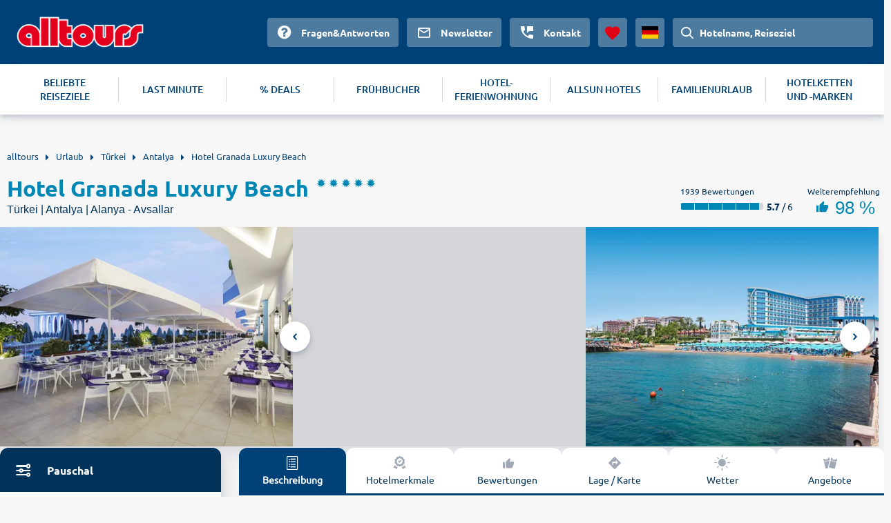

--- FILE ---
content_type: text/html
request_url: https://www.alltours.de/hotels/hotel-granada-luxury-beach-antalya-ayt654.html
body_size: 8860
content:
<!DOCTYPE html>
<html lang="de" dir="ltr" class="no-js">
<head>
    <meta charset="utf-8">

<!-- 
	build with <3 by diva-e Advertising

	This website is powered by TYPO3 - inspiring people to share!
	TYPO3 is a free open source Content Management Framework initially created by Kasper Skaarhoj and licensed under GNU/GPL.
	TYPO3 is copyright 1998-2026 of Kasper Skaarhoj. Extensions are copyright of their respective owners.
	Information and contribution at https://typo3.org/
-->



<meta http-equiv="x-ua-compatible" content="IE=edge">
<meta name="generator" content="TYPO3 CMS">
<meta name="viewport" content="width=device-width, initial-scale=1">
<meta name="apple-mobile-web-app-capable" content="no">









<meta name="robots" content="index,follow">
<title>Hotel Granada Luxury Beach (Alanya - Avsallar) &#128719; ▷ 2026 günstig buchen</title>
<meta name="description" content="Jetzt Urlaub XXL im Hotel Granada Luxury Beach buchen ☀ alltours hat das beste Angebot für deine Antalya Reise. ✓ All inclusive ✓ Günstig ✓ Flexibel stornieren."/><link rel="canonical" href="https://www.alltours.de/hotels/hotel-granada-luxury-beach-antalya-ayt654.html" />

<meta property="og:title" content="" />
<meta property="og:url" content="https://www.alltours.de/hotels/hotel-granada-luxury-beach-antalya-ayt654.html" />
<meta property="og:image" content="https://images.alltours.de/hotels/415x311/AYT654_13.jpg" />
<meta property="og:type" content="website" />
<meta property="og:site_name" content="alltours" />
<meta name="twitter:card" content="summary" />
<meta name="twitter:site" content="@alltours_reisen" />
<meta name="twitter:creator" content="@alltours_reisen" />
<meta name="twitter:title" content="" />
<meta name="twitter:url" content="https://www.alltours.de/hotels/hotel-granada-luxury-beach-antalya-ayt654.html" />
<meta name="twitter:image" content="https://images.alltours.de/hotels/415x311/AYT654_13.jpg" />
<link rel="alternate" hreflang="de-de" href="https://www.alltours.de/hotels/hotel-granada-luxury-beach-antalya-ayt654.html" />
 <link rel="alternate" hreflang="de-at" href="https://www.alltours.at/hotels/hotel-granada-luxury-beach-antalya-ayt654.html" />
 <link rel="alternate" hreflang="de-ch" href="https://www.alltours.ch/hotels/hotel-granada-luxury-beach-antalya-ayt654.html" />
 <link rel="alternate" hreflang="nl" href="https://www.alltours.nl/hotels/hotel-granada-luxury-beach-antalya-ayt654.html" />
 <link rel="alternate" hreflang="x-default" href="https://www.alltours.de/hotels/hotel-granada-luxury-beach-antalya-ayt654.html" />

<script> var sMandant = "de"</script>                <meta name="viewport" content="width=device-width, initial-scale=1">
                <link rel="icon" href="/temp/uploads/media/favicon.ico" type="image/ico" />

                <link rel="preload" as="script" href="/temp/static/js/jquery.js">
                <link rel="preload" as="style" href="/temp/static/min/g=css-swiper?mrand=15870">
                <link rel="preload" as="style" href="/temp/static/min/g=css-style?mrand=15870">
                <link rel="preload" href="/temp/static/fonts/ubuntu-regular-webfont.woff2" as="font" type="font/woff2" crossorigin>
                <link rel="preload" href="/temp/static/fonts/ubuntu-bold-webfont.woff2" as="font" type="font/woff2" crossorigin>
                <link rel="preload" href="/temp/static/fonts/ubuntu-medium-webfont.woff2" as="font" type="font/woff2" crossorigin>

                <script type="application/javascript" src="/temp/static/js/jquery.js"></script>

                <style>
                @font-face {
                    font-family: 'ubunturegular';
                    src: url("/temp/static/fonts/ubuntu-regular-webfont.eot");
                    src: url("/temp/static/fonts/ubuntu-regular-webfont.eot?#iefix") format("embedded-opentype"), url("/temp/static/fonts/ubuntu-regular-webfont.woff2") format("woff2"), url("/temp/static/fonts/ubuntu-regular-webfont.woff") format("woff"), url("/temp/static/fonts/ubuntu-regular-webfont.ttf") format("truetype"), url("/temp/static/fonts/ubuntu-regular-webfont.svg#ubunturegular") format("svg");
                    font-weight: normal;
                    font-style: normal;
                    font-display: swap;
                }

                @font-face {
                    font-family: 'ubuntubold';
                    src: url("/temp/static/fonts/ubuntu-bold-webfont.eot");
                    src: url("/temp/static/fonts/ubuntu-bold-webfont.eot?#iefix") format("embedded-opentype"), url("/temp/static/fonts/ubuntu-bold-webfont.woff2") format("woff2"), url("/temp/static/fonts/ubuntu-bold-webfont.woff") format("woff"), url("/temp/static/fonts/ubuntu-bold-webfont.ttf") format("truetype"), url("/temp/static/fonts/ubuntu-bold-webfont.svg#ubuntubold") format("svg");
                    font-weight: normal;
                    font-style: normal;
                    font-display: swap;
                }

                @font-face {
                    font-family: 'ubuntumedium';
                    src: url("/temp/static/fonts/ubuntu-medium-webfont.eot");
                    src: url("/temp/static/fonts/ubuntu-medium-webfont.eot?#iefix") format("embedded-opentype"), url("/temp/static/fonts/ubuntu-medium-webfont.woff2") format("woff2"), url("/temp/static/fonts/ubuntu-medium-webfont.woff") format("woff"), url("/temp/static/fonts/ubuntu-medium-webfont.ttf") format("truetype"), url("/temp/static/fonts/ubuntu-medium-webfont.svg#ubuntumedium") format("svg");
                    font-weight: normal;
                    font-style: normal;
                    font-display: swap;
                }

                @font-face {
                    font-family: 'icon-font';
                    src: url("/temp/static/fonts/icon-font.eot?ax7e97");
                    src: url("/temp/static/fonts/icon-font.eot?#iefixax7e97") format("embedded-opentype"), url("/temp/static/fonts/icon-font.woff?ax7e97") format("woff"), url("/temp/static/fonts/icon-font.ttf?ax7e97") format("truetype"), url("/temp/static/fonts/icon-font.svg?ax7e97#icon-font") format("svg");
                    font-weight: normal;
                    font-style: normal;
                    font-display: swap;
                }
                </style>    <link rel="stylesheet" href="/temp/static/min/g=css-swiper?mrand=15870">
    <link rel="stylesheet" href="/temp/static/min/g=css-style?mrand=15870">
		<script>
			var productType = 'hotel';
			var dataLayer = [{
				canonicalUrl: 'https://www.alltours.de/hotels/hotel-granada-luxury-beach-antalya-ayt654.html',
				country: 'de',
				pageType: 'listingPage',
				listName: productType + '/' + 'hotelpage',
				products: []
			}];
		</script>
		
		<!-- Google Tag Manager -->
		<script>(function(w,d,s,l,i){w[l]=w[l]||[];w[l].push({'gtm.start':
		new Date().getTime(),event:'gtm.js'});var f=d.getElementsByTagName(s)[0],
		j=d.createElement(s),dl=l!='dataLayer'?'&l='+l:'';j.async=true;j.src=
		'https://www.googletagmanager.com/gtm.js?id='+i+dl;f.parentNode.insertBefore(j,f);
		})(window,document,'script','dataLayer','GTM-MWGZLP');</script>
		<!-- End Google Tag Manager --><script src="https://cloud.ccm19.de/app.js?apiKey=04ba9078a1dd8f2d87470c1ad76a8831fcc230901a648b84&domain=637bb406aa8ffb71f20fae56" referrerpolicy="origin" async></script><!-- live -->

</head>
<body>
            <!-- Google Tag Manager (noscript) -->
            <noscript><iframe src="https://www.googletagmanager.com/ns.html?id=GTM-MWGZLP" height="0" width="0" style="display:none;visibility:hidden"></iframe></noscript>
            <!-- End Google Tag Manager (noscript) -->

    <div id="all_header"></div>
    <div class="container-fluid">
        <form id="redirForm" action="/temp/static/redir-form.php" method="POST"><input id="formSubmit" type="hidden" name="rdata" value=""></form>
        <div class="container main oa-hotel">
            <ul id="breadcrumb" itemscope itemtype="https://schema.org/BreadcrumbList">
			<li class="root" itemprop="itemListElement" itemscope itemtype="https://schema.org/ListItem"><a href="https://www.alltours.de" target="_self" itemprop="item"><span itemprop="name">alltours</span></a><meta itemprop="position" content="1"></li>
			<li itemprop="itemListElement" itemscope itemtype="https://schema.org/ListItem"><a href="/urlaub/" target="_self" itemprop="item"><span itemprop="name">Urlaub</span></a><meta itemprop="position" content="2"></li>
			<li itemprop="itemListElement" itemscope itemtype="https://schema.org/ListItem"><a href="/urlaub/tuerkei/" target="_self" itemprop="item"><span itemprop="name">Türkei</span></a><meta itemprop="position" content="3"></li>
			<li itemprop="itemListElement" itemscope itemtype="https://schema.org/ListItem"><a href="/urlaub/tuerkei/antalya/" target="_self" itemprop="item"><span itemprop="name">Antalya</span></a><meta itemprop="position" content="4"></li>
			<li><a href="/hotels/hotel-granada-luxury-beach-antalya-ayt654.html" target="_self"><span>Hotel Granada Luxury Beach</span></a>
		</li></ul>
            
    

            <div id="c17022" class="frame frame-default frame-type-list frame-layout-0">
                
                
                    



                
                
                    

    



                
                

    
        
		<div class="col-main-oa oa-hdp" data-id="959803">
			<div class="row-oa">
				<div class="col-100">
					<div class="headline">
						<div class="left">
							<div class="title">
								<h1 content="Hotel Granada Luxury Beach">Hotel Granada Luxury Beach</h1>
								<div class="rating">
									<ul class="hotel-rating"><li class="hotel-rating-item"><i class="icon icon-sun-rating"></i></li><li class="hotel-rating-item"><i class="icon icon-sun-rating"></i></li><li class="hotel-rating-item"><i class="icon icon-sun-rating"></i></li><li class="hotel-rating-item"><i class="icon icon-sun-rating"></i></li><li class="hotel-rating-item"><i class="icon icon-sun-rating"></i></li></ul>
								</div>
							</div>
							<div class="sub-title">
								<h2>Türkei | Antalya | Alanya - Avsallar</h2>
							</div>
						</div>
						<div class="right">
							
	<div class="rating">
		<div class="text">1939 Bewertungen</div>
		<div class="l-left">
			
	<span class="ratingBar">
		<span class="ratingBarValue" style="width: 95%;"></span>
		<span class="ratingBarMask">
			<span class="ratingBarSegment"></span>
			<span class="ratingBarSegment"></span>
			<span class="ratingBarSegment"></span>
			<span class="ratingBarSegment"></span>
			<span class="ratingBarSegment"></span>
			<span class="ratingBarSegment"></span>
		</span>
	</span>
	 <span class="ratingBarExtra"><b>5.7</b> / 6</span>
		</div>
	</div>
	<div class="recommendation">
		<div class="text">Weiterempfehlung</div>
		<div class="content">
			<i class="icon icon-thumbs-up"></i>
			98 %
		</div>
	</div>
	
						</div>
					</div>
				</div>
			</div>
			<div class="row-oa">
			<div class="forIBE"></div>
			<div id="gallery"></div>
				<div class="col-100">
					<div class="teaser-slider">
						<div class="top">
							<div class="left">
    <div id="sibe" class="left"></div>
    <div class="clear"></div>
     </div>
							<div class="right ">
								<div class="summary-tab-box">
						<div class="summary-tab-box-nav">
							<ul class="nav nav-tabs hotel-nav-tabs ">
								<li class="active"><a data-toggle="tab" href="/#home">
								<span class="icon-list"></span>
								<div class="clear"></div>
								Beschreibung</a></li>
								<li><a data-toggle="tab" href="/#menu4"><span class="icon-quality"></span>
								<div class="clear"></div>Hotelmerkmale</a></li>
								<li><a data-toggle="tab" href="/#ratings" class="hrating"><span  class="icon-like"></span><div class="clear"></div>Bewertungen</a></li>
								<li><a data-toggle="tab" href="/#menu2">
                                    <span  class="icon-navigation"></span>
                                    <div class="clear"></div>
                                    Lage / Karte</a>
								</li>
								<li><a data-toggle="tab" href="/#menu3"><span class="icon-sun"></span>
								<div class="clear"></div>Wetter</a></li>
								<li><a data-toggle="tab" href="/#offerbox"><span  class="icon-tickets"></span><div class="clear"></div>Angebote</a></li>
							</ul>
						</div>
						<div class="tab-content hotel-tab-info nbrds">
							<div id="home" class="tab-pane fade in active htext">
								<h3 class="hotel-text-headline">Hotel Granada Luxury Beach</h3>
	<div class="offeritem-hotel--hotelcategory"><div class="rating"><ul class="hotel-rating"><li class="hotel-rating-item"><i class="icon icon-sun-rating"></i></li><li class="hotel-rating-item"><i class="icon icon-sun-rating"></i></li><li class="hotel-rating-item"><i class="icon icon-sun-rating"></i></li><li class="hotel-rating-item"><i class="icon icon-sun-rating"></i></li><li class="hotel-rating-item"><i class="icon icon-sun-rating"></i></li></ul></div></div>
	<div class="section_left section--fullwidth"><p class="description">Die pure Erholung! Verbringen Sie Ihren Urlaub in diesem modernen Strandhotel im Feriengebiet Alanya. Genießen Sie einen kühlen Drink und entspannen Sie auf dem hoteleigenen Pier mit Blick auf das weite Meer.</p><h4>Ort</h4><p class="description">Türkei, Antalya, Alanya - Avsallar</p><h4>Lage</h4><p class="description">Direkt am Sandstrand mit eigenem Pier. Geschäfte und Restaurants im ca. 500 m entfernten Ortszentrum. Nach Alanya ca. 20 km.</p><h4>Ausstattung</h4><p class="description">Modernes Luxushotel. Swimmingpool, Pool mit 2 Wasserrutschen (stdw.), Liegen, Sonnenschirme, Badetücher am Pool und Strand, Pavillons auf dem Steg (geg. Geb.), Pool-/Pierbar. Empfangshalle mit Rezeption, WLAN in den öffentlichen Bereichen und den Zimmern inkl., Lobby-/Vitaminbar. Hauptrestaurant, À-la-carte-Restaurant (Reserv., geg. Geb.), Amphitheater, Geschäfte, Gameroom (gegen Gebühr), kleines Kino (inkl.), Diskothek, Friseur, 24-Std.-Roomservice (geg. Gebühr), Wellnesscenter (ca. 2.200 qm), Fitnesscenter. Landeskategorie: 5 Sterne, 382 Zimmer, 7 Etagen, 4 Lifte.</p><h4>Wohnen</h4><div class="description"><ul><li>Doppelzimmer (DZ, ca. 35 qm), Klimaanlage (zentral), Telefon, TV (32 Zoll), WLAN, Minibar, Safe, Kaffee-/Teeset. Dusche, WC, Föhn. Balkon, wahlweise Meerblick (DZM)/seitlicher Meerblick (DSM). Max. 3E+1K, zur Alleinnutzung buchbar (EZS, EZM, ESM)
</li><li>Doppelzimmer (DLZ, ca. 35 qm), Adults-only, in der 3. Etage, Klimaanlage (zentral), Telefon, TV (32 Zoll), WLAN, Minibar, Safe, Kaffee-/Teeset, bei Ankunft Champagner. Dusche, WC, Föhn. Balkon. Max. 2E
</li><li>Doppelzimmer zur Alleinnutzung buchbar (ELZ)</li></ul></div><h4>Essen &amp; Trinken</h4><p class="description"><ul><li>all inclusive plus: Frühstücksbuffet mit frisch gepressten Fruchtsäften, mittags und abends kaltes/warmes Buffet, Diätbuffet, vegetarisches Buffet
</li><li>Langschläferfrühstück bis 11:00 Uhr
</li><li>Tagsüber Snacks (stdw.), Eiscreme
</li><li>Mitternachtssnack
</li><li>Alkoholfreie, nationale und einige internationale alkoholische (ab 18 J.) Getränke 24 Stunden
</li><li>Tägliche Auffüllung der Minibar mit Wasser, Softdrinks und Bier</li></ul></p><h4 class="ttt">Wellness &amp; Fitness</h4><p class="description"><ul><li>Wellnessbereich (ca. 2.200 qm) mit 2 Saunen, türkischem Bad, Dampfbad und Hallenbad
</li><li>Diverse Wellnessmassagen und Anwendungen (gegen Gebühr)
</li><li>Fitnesscenter (ca. 132 qm, klimatisiert)</li></ul></p><h4>Sport</h4><p class="description"><ul><li>Tischtennis
</li><li>Wassersportmöglichkeiten am Strand (örtliche Anbieter, gegen Gebühr)</li></ul></p><h4>Unterhaltung</h4><p class="description"><ul><li>Animationsprogramm mit sportlichen Spielen und Wettbewerben wie Beachvolleyball und Darts
</li><li>Am Abend Shows, Livemusik</li></ul></p><h4>Minis &amp; Maxis (4-12 J.)</h4><p class="description"><ul><li>Miniclub (300 qm, stdw.) mit Schlafbereich (mittags)
</li><li>Kinderbecken, Kinderbuffet beim Abendessen, Spielplatz</li></ul></p><p>EDV-Code: AYT654</p>
	</div>
	<div class="clear"></div>
							</div>
							<div id="menu4" class="tab-pane fade hotel-tab-types"><h3>Hotelausstattung</h3><div class="types_layer"><h4>Strandhotel</h4><ul><li>direkt am Strand</li></ul></div><div class="types_layer"><h4>Sport</h4><ul><li>Beachvolleyball</li><li>Fitness</li><li>Tischtennis</li></ul></div><div class="types_layer"><h4>Wellness</h4><ul><li>Beautysalon</li><li>Massage</li><li>Sauna</li><li>Dampfband</li><li>Spa</li></ul></div><div class="clear"></div><div class="types_layer"><h4>Familien</h4><ul><li>Kinderbetreuung</li><li>Spielplatz</li><li>Plansch-/Kinderbecken</li><li>Babybetten</li><li>Kinderclub</li></ul></div><div class="types_layer"><h4>Pool</h4><ul><li>Pool</li><li>Poollandschaft</li></ul></div><div class="types_layer"><h4>Unterhaltung</h4><ul><li>Diskothek</li><li>Animation</li><li>Shows</li></ul></div><div class="clear"></div><div class="types_layer"><h4>WLAN</h4><ul><li>WLAN inklusive</li></ul></div></div>
							<div id="ratings" class="tab-pane fade hotel-tab-ratings">
            <script>var hGiata = 959803;</script>
            </div>
							<div id="menu2" class="tab-pane fade">
								<div class="minfo"></div>
								<script>$(".minfo").load("/temp/static/cinfo.php?map=AYT654&pagetype=hotel");</script>
								
    <link rel="stylesheet" href="/temp/static/min/g=css-leaflet"/>
    <script src="/temp/static/min/g=js-leaflet"></script>
    <link rel="stylesheet" href="/temp/static/min/g=css-leaflet-cluster?vn=15831" />
    <script src="/temp/static/min/g=js-leaflet-cluster"></script>
    <script>var mapMainData = [36.62043400000000, 31.76791200000000, "hotel-box", "beach-box"];var mixedPoints = [];</script>
    <div id="all_map" class="open"></div>
    <script src="/temp/static/min/g=js-osmap-mixed?vn=15831"></script>
    
							</div>
							<div id="menu3" class="tab-pane fade"><div id="countryDetail"><div class="section_title">Türkei | Antalya</div>
	<div class="section_left_weather">
		<h4>Durchschnittliche Werte im Januar</h4>
		<div class="weather_avg">
			<div class="weather_avg_lt"><span class="icon"></span><span class="data"><span>15°C</span> ø Tagestemperatur</span></div>
			<div class="weather_avg_wt"><span class="icon"></span><span class="data"><span>16°C</span>ø Wassertemperatur</span></div>
			<div class="weather_avg_ss"><span class="icon"></span><span class="data"><span>5std</span>ø Sonnenstunden</span></div>
			<div class="clear"></div>
		</div>
		<h4 class="weather_graph_headline">Durchschnittliche Werte im Jahresverlauf</h4>
		<div class="weather_graph">
				<div id="hc_container_hotel"></div>
				<script type="text/javascript">
				$(function () {
			    $("#hc_container_hotel").highcharts({
			        chart: {type: "column"},
			        credits: {enabled: false},
			        navigation: {buttonOptions: {enabled: false}},
			        title: {text: ""},
			        legend: {enabled: true,layout: "vertical",align: "left",verticalAlign: "top",x: 60, y: 2, floating: true,borderWidth: 1,borderColor: "#DDDDDD",backgroundColor: "rgba(220,220,220,0.4)", itemMarginTop: 3,itemMarginBottom: 3},
			        xAxis: {categories: ["Jan.","Feb.","Mrz.","Apr.","Mai.","Jun.","Jul.","Aug.","Sep.","Okt.","Nov.","Dez."]},
			        yAxis: {title: {text: "Tagesmaximaltemperatur in °C"}},
			        credits: {enabled: false},
			        series: [{
		            name: "Lufttemperatur",
		            data: [15,16,18,21,25,29,32,32,31,27,21,19],
		            color: "#F6B300",
			        },
			        {
		            name: "Wassertemperatur",
		            data: [16,16,16,19,21,24,29,29,28,25,20,18],
		            color: "#0264A1",
			        }]
			    });
				});
				</script>
			</div>
	</div>
	<div class="clear"></div></div></div>
						</div>
					</div>
				</div>
						</div>
					</div>
					</div>

				</div>
			</div>

			<div class="row-oa">
				<div class="col-100">
				<div class="left"></div>
				<a name="offerbox"></a>
                <div class="right ">
                    <div class="hoffers nbrds">
                        <div class="offers">
                        
                                    
            <div class="offer top-offer offer-hotel" data-type="hotel">
                <div class="left">
                    <div class="title">
                         Unser Topangebot "Nur Hotel"
                    </div>
                </div>
                <div class="right">
                    
	<div class="period">
		<div class="left">
			<ul>
				
	<li><span class="icon icon-fa-check offeritem-benefits--itemicon  icon-success green bld"></span>Hotel</li>
	<li><span class="icon icon-fa-check offeritem-benefits--itemicon  icon-success green bld"></span>3 Nächte</li>
	<li><span class="icon icon-fa-check offeritem-benefits--itemicon  icon-success green bld"></span>Alles Inklusive plus</li>
	<li><span class="icon icon-fa-check offeritem-benefits--itemicon  icon-success green bld"></span>Doppelzimmer</li>
	
			</ul>
		</div>
		<div class="right">
			
		<div class="flight departure">
			<div class="text"><i class="icon-calendar"></i>Anreise:</div>
			<div class="value">24.04.2026</div>
		</div>
		<div class="flight return">
			<div class="text"><i class="icon-calendar"></i>Abreise:</div>
			<div class="value">27.04.2026</div>
		</div>
		</div>
	</div>
	<div class="price">
		<div class="wrapper">
			<div class="left">
				<div class="text"></div>
				<div class="value"></div>
			</div>
			<div class="right" >
				<div class="text">Preis pro Person</div>
				<div class="value">ab<span>  192</span> €</div>
			</div>
		</div>
		
	<div class="callToAction" data-submit="aHR0cHM6Ly93d3cuYWxsdG91cnMuZGUvaG90ZWxkZXRhaWwvOTU5ODAzPyZib29raW5nVHlwZT1IT1RFTF9PTkxZJm1pbkQ9MyZtYXhEPTMmbm9kZXM9MTAwMzYmZGQ9MjAyNi0wNC0wMSZyZD0yMDI2LTA2LTMwI29mZmVybGlzdA==" rel="rform">
		<button>Angebote / Terminauswahl</button>
	</div>
	
	</div>
                </div>
            </div>
            
                                    <hr />
                                    
                    <div class="offer package-tour" data-type="package">
                        <div class="left">
                            <div class="title">
                                 Unser Topangebot "Pauschal"
                            </div>
                        </div>
                        <div class="right">
                            
	<div class="period">
		<div class="left">
			<ul>
				
	<li><span class="icon icon-fa-check offeritem-benefits--itemicon  icon-success green bld"></span>Flug + Hotel</li>
	<li><span class="icon icon-fa-check offeritem-benefits--itemicon  icon-success green bld"></span>7 Nächte</li>
	<li><span class="icon icon-fa-check offeritem-benefits--itemicon  icon-success green bld"></span>Alles Inklusive plus</li>
	<li><span class="icon icon-fa-check offeritem-benefits--itemicon  icon-success green bld"></span>Doppelzimmer</li>
	
			</ul>
		</div>
		<div class="right">
			
		<div class="flight departure">
			<div class="text"><i class="icon-plane-takeoff"></i>Hinflug ab Hamburg:</div>
			<div class="value">Mi 22.04.2026 | 19:55 - 00:30 Uhr</div>
		</div>
		<div class="flight return">
			<div class="text"><i class="icon-plane-land icon-flip-horizontal"></i>Rückflug ab Antalya:</div>
			<div class="value">Mi 29.04.2026 | 07:00 - 09:55 Uhr</div>
		</div>
		</div>
	</div>
	<div class="price">
		<div class="wrapper">
			<div class="left">
				<div class="text"></div>
				<div class="value"></div>
			</div>
			<div class="right" >
				<div class="text">Preis pro Person</div>
				<div class="value">ab<span>  580</span> €</div>
			</div>
		</div>
		
	<div class="callToAction" data-submit="aHR0cHM6Ly93d3cuYWxsdG91cnMuZGUvaG90ZWxkZXRhaWwvOTU5ODAzPyZib29raW5nVHlwZT1QQUNLQUdFJm1pbkQ9NyZtYXhEPTcmbm9kZXM9JmRkPTIwMjYtMDQtMDEmcmQ9MjAyNi0wNi0zMCNvZmZlcmxpc3Q=" rel="rform">
		<button>Angebote / Terminauswahl</button>
	</div>
	
	</div>
                        </div>
                    </div>
                    
                        </div>

                    </div>
                    
	<div class="col-100 callHotel">
		<div class="productbox hotelbox horizontal nbrds tt4 callCenter">
			<div class="callCenterImg">
				<img src="/temp/fileadmin/style/images/agent-call.png" loading="lazy" alt="Buchungs-Hotline">
			</div>
			<div class="callCenterContent">
				<div class="callCenterText">
					Gerne stehen Ihnen unsere persönlichen Urlaubsberater bei Fragen zu Buchungswünschen telefonisch zur Verfügung
					<br /><br />
					<a target="_blank" rel="noopener noreferrer" href="tel:+4921154274180">+49 (0) 211 / 5427 4180</a>
				</div>
				<div class="callCenterOpenings">
					<table><tr><td>Montag bis Freitag</td><td>08:00 – 22:00 Uhr</td></tr><tr><td>Samstag und Sonntag</td><td>10:00 – 18:00 Uhr</td></tr></table>
				</div>
			</div>
		</div>
	</div>
	
                </div>

				</div>

			</div>
		</div>
		<div class="clear"><div class="features_boxes"><a href="https://www.alltours.de/ueber-uns/qualtitaet" target="_blank" rel="" title="Deutschsprachige Reiseleitung" class="icon-carousel-item"><span class="c-icon icon-user"></span><p>Deutschsprachige Reiseleitung</p></a><a href="https://www.alltours.de/ueber-uns/qualtitaet" target="_blank" rel="" title="24h Kundenservice" class="icon-carousel-item"><span class="c-icon icon-phone"></span><p>24h Kundenservice</p></a><a href="https://www.alltours.de/ueber-uns/qualtitaet" target="_blank" rel="" title="Qualitätsgarantie" class="icon-carousel-item"><span class="c-icon icon-quality"></span><p>Qualitätsgarantie</p></a></div></div>
			<h3 class="h-relHotels">Alternative Hotelangebote in Alanya - Avsallar, Antalya</h3>
			<div class="row-oa relHotels ">
			
                <div class="col-25">
                    <div class="productbox hotelbox nbrds">
                        <div class="properties">
                            <div class="image" data-submit="aHR0cHM6Ly93d3cuYWxsdG91cnMuZGUvaG90ZWxkZXRhaWwvMTIzNDkzOD8mYm9va2luZ1R5cGU9UEFDS0FHRSZtaW5EPTcmbWF4RD03Jm5vZGVzPTEwMDM2JmRkPTIwMjYtMDQtMDEmcmQ9MjAyNi0wNi0zMA==" rel="rform">
                                <img src="/temp/fileadmin/style/images/spacer.gif" class="img-responsive lazy" data-original="https://images.alltours.de/hotels/415x311/AYT704_14.jpg" alt="Rubi Platinum Sign" title="Rubi Platinum Sign">
                            </div>

                            <div class="boxContent" style="padding-bottom: 15px;">

                                <div class="title text--trunc">
                                    <span>Alanya - Türkler . Antalya</span>
                                    <a href="/hotels/rubi-platinum-sign-antalya-ayt704.html" title="Rubi Platinum Sign">Rubi Platinum Sign</a>
                                </div>
                                <div class="rating">
                                    <ul class="hotel-rating"><li class="hotel-rating-item"><i class="icon icon-sun-rating"></i></li><li class="hotel-rating-item"><i class="icon icon-sun-rating"></i></li><li class="hotel-rating-item"><i class="icon icon-sun-rating"></i></li><li class="hotel-rating-item"><i class="icon icon-sun-rating"></i></li><li class="hotel-rating-item"><i class="icon icon-sun-rating"></i></li></ul>
                                </div>
                                <div class="infos">
                                    <div class="properties"></div>
                                </div>

                                
                                <div class="clear"></div>
                            </div>

                            
		<div class="priceShort">
			<div class="text">Preis pro Person</div>
			<div class="value">ab<span>  373</span> €</div>
			
			<div class="info-cta">
				<div class="left">Nur Hotel<span>4 Nächte</span></div>
				<div class="right">
					<div data-submit="aHR0cHM6Ly93d3cuYWxsdG91cnMuZGUvaG90ZWxkZXRhaWwvMTIzNDkzOD8mYm9va2luZ1R5cGU9SE9URUxfT05MWSZtaW5EPTQmbWF4RD00Jm5vZGVzPTEwMDM2JmRkPTIwMjYtMDQtMDEmcmQ9MjAyNi0wNi0zMCNvZmZlcmxpc3Q=" rel="rform"><button>Angebote</button></div>
				</div>
			</div>
		</div>
                            
		<div class="priceShort">
			<div class="text">Preis pro Person</div>
			<div class="value">ab<span>  788</span> €</div>
			
			<div class="info-cta">
				<div class="left">Pauschal<span>7 Nächte</span></div>
				<div class="right">
					<div data-submit="aHR0cHM6Ly93d3cuYWxsdG91cnMuZGUvaG90ZWxkZXRhaWwvMTIzNDkzOD8mYm9va2luZ1R5cGU9UEFDS0FHRSZtaW5EPTcmbWF4RD03Jm5vZGVzPTEwMDM2JmRkPTIwMjYtMDQtMDEmcmQ9MjAyNi0wNi0zMCNvZmZlcmxpc3Q=" rel="rform"><button>Angebote</button></div>
				</div>
			</div>
		</div>
                            

                        </div>
                    </div>
                </div>
                
                <div class="col-25">
                    <div class="productbox hotelbox nbrds">
                        <div class="properties">
                            <div class="image" data-submit="aHR0cHM6Ly93d3cuYWxsdG91cnMuZGUvaG90ZWxkZXRhaWwvMTQyMTM0Nz8mYm9va2luZ1R5cGU9UEFDS0FHRSZtaW5EPTcmbWF4RD03Jm5vZGVzPTEwMDM2JmRkPTIwMjYtMDUtMDEmcmQ9MjAyNi0wNy0zMQ==" rel="rform">
                                <img src="/temp/fileadmin/style/images/spacer.gif" class="img-responsive lazy" data-original="https://images.alltours.de/hotels/415x311/AYT786_36.jpg" alt="Granada Luxury Red" title="Granada Luxury Red">
                            </div>

                            <div class="boxContent" style="padding-bottom: 15px;">

                                <div class="title text--trunc">
                                    <span>Alanya - Avsallar . Antalya</span>
                                    <a href="/hotels/granada-luxury-red-antalya-ayt786.html" title="Granada Luxury Red">Granada Luxury Red</a>
                                </div>
                                <div class="rating">
                                    <ul class="hotel-rating"><li class="hotel-rating-item"><i class="icon icon-sun-rating"></i></li><li class="hotel-rating-item"><i class="icon icon-sun-rating"></i></li><li class="hotel-rating-item"><i class="icon icon-sun-rating"></i></li><li class="hotel-rating-item"><i class="icon icon-sun-rating"></i></li><li class="hotel-rating-item"><i class="icon icon-sun-rating"></i></li></ul>
                                </div>
                                <div class="infos">
                                    <div class="properties"></div>
                                </div>

                                
                                <div class="clear"></div>
                            </div>

                            
		<div class="priceShort">
			<div class="text">Preis pro Person</div>
			<div class="value">ab<span>  257</span> €</div>
			
			<div class="info-cta">
				<div class="left">Nur Hotel<span>3 Nächte</span></div>
				<div class="right">
					<div data-submit="aHR0cHM6Ly93d3cuYWxsdG91cnMuZGUvaG90ZWxkZXRhaWwvMTQyMTM0Nz8mYm9va2luZ1R5cGU9SE9URUxfT05MWSZtaW5EPTMmbWF4RD0zJm5vZGVzPTEwMDM2JmRkPTIwMjYtMDUtMDEmcmQ9MjAyNi0wNy0zMSNvZmZlcmxpc3Q=" rel="rform"><button>Angebote</button></div>
				</div>
			</div>
		</div>
                            
		<div class="priceShort">
			<div class="text">Preis pro Person</div>
			<div class="value">ab<span>  754</span> €</div>
			
			<div class="info-cta">
				<div class="left">Pauschal<span>7 Nächte</span></div>
				<div class="right">
					<div data-submit="aHR0cHM6Ly93d3cuYWxsdG91cnMuZGUvaG90ZWxkZXRhaWwvMTQyMTM0Nz8mYm9va2luZ1R5cGU9UEFDS0FHRSZtaW5EPTcmbWF4RD03Jm5vZGVzPTEwMDM2JmRkPTIwMjYtMDUtMDEmcmQ9MjAyNi0wNy0zMSNvZmZlcmxpc3Q=" rel="rform"><button>Angebote</button></div>
				</div>
			</div>
		</div>
                            

                        </div>
                    </div>
                </div>
                
                <div class="col-25">
                    <div class="productbox hotelbox nbrds">
                        <div class="properties">
                            <div class="image" data-submit="aHR0cHM6Ly93d3cuYWxsdG91cnMuZGUvaG90ZWxkZXRhaWwvNDc0OT8mYm9va2luZ1R5cGU9UEFDS0FHRSZtaW5EPTcmbWF4RD03Jm5vZGVzPTEwMDM2JmRkPTIwMjYtMDQtMDEmcmQ9MjAyNi0wNi0zMA==" rel="rform">
                                <img src="/temp/fileadmin/style/images/spacer.gif" class="img-responsive lazy" data-original="https://images.alltours.de/hotels/415x311/AYT80802.jpg" alt="Hotel Yalihan Una" title="Hotel Yalihan Una">
                            </div>

                            <div class="boxContent" style="padding-bottom: 15px;">

                                <div class="title text--trunc">
                                    <span>Alanya - Avsallar . Antalya</span>
                                    <a href="/hotels/hotel-yalihan-una-antalya-ayt808.html" title="Hotel Yalihan Una">Hotel Yalihan Una</a>
                                </div>
                                <div class="rating">
                                    <ul class="hotel-rating"><li class="hotel-rating-item"><i class="icon icon-sun-rating"></i></li><li class="hotel-rating-item"><i class="icon icon-sun-rating"></i></li><li class="hotel-rating-item"><i class="icon icon-sun-rating"></i></li><li class="hotel-rating-item"><i class="icon icon-sun-rating"></i></li></ul>
                                </div>
                                <div class="infos">
                                    <div class="properties"></div>
                                </div>

                                
                                <div class="clear"></div>
                            </div>

                            
		<div class="priceShort">
			<div class="text">Preis pro Person</div>
			<div class="value">ab<span>  147</span> €</div>
			
			<div class="info-cta">
				<div class="left">Nur Hotel<span>3 Nächte</span></div>
				<div class="right">
					<div data-submit="aHR0cHM6Ly93d3cuYWxsdG91cnMuZGUvaG90ZWxkZXRhaWwvNDc0OT8mYm9va2luZ1R5cGU9SE9URUxfT05MWSZtaW5EPTMmbWF4RD0zJm5vZGVzPTEwMDM2JmRkPTIwMjYtMDQtMDEmcmQ9MjAyNi0wNi0zMCNvZmZlcmxpc3Q=" rel="rform"><button>Angebote</button></div>
				</div>
			</div>
		</div>
                            
		<div class="priceShort">
			<div class="text">Preis pro Person</div>
			<div class="value">ab<span>  463</span> €</div>
			
			<div class="info-cta">
				<div class="left">Pauschal<span>7 Nächte</span></div>
				<div class="right">
					<div data-submit="aHR0cHM6Ly93d3cuYWxsdG91cnMuZGUvaG90ZWxkZXRhaWwvNDc0OT8mYm9va2luZ1R5cGU9UEFDS0FHRSZtaW5EPTcmbWF4RD03Jm5vZGVzPTEwMDM2JmRkPTIwMjYtMDQtMDEmcmQ9MjAyNi0wNi0zMCNvZmZlcmxpc3Q=" rel="rform"><button>Angebote</button></div>
				</div>
			</div>
		</div>
                            

                        </div>
                    </div>
                </div>
                
                <div class="col-25">
                    <div class="productbox hotelbox nbrds">
                        <div class="properties">
                            <div class="image" data-submit="aHR0cHM6Ly93d3cuYWxsdG91cnMuZGUvaG90ZWxkZXRhaWwvNDc0MD8mYm9va2luZ1R5cGU9UEFDS0FHRSZtaW5EPTcmbWF4RD03Jm5vZGVzPTEwMDM2JmRkPTIwMjYtMDQtMDEmcmQ9MjAyNi0wNi0zMA==" rel="rform">
                                <img src="/temp/fileadmin/style/images/spacer.gif" class="img-responsive lazy" data-original="https://images.alltours.de/hotels/415x311/AYT17_16.jpg" alt="Hotel Yalihan Aspendos" title="Hotel Yalihan Aspendos">
                            </div>

                            <div class="boxContent" style="padding-bottom: 15px;">

                                <div class="title text--trunc">
                                    <span>Alanya - Avsallar . Antalya</span>
                                    <a href="/hotels/hotel-aspendos-antalya-ayt17.html" title="Hotel Yalihan Aspendos">Hotel Yalihan Aspendos</a>
                                </div>
                                <div class="rating">
                                    <ul class="hotel-rating"><li class="hotel-rating-item"><i class="icon icon-sun-rating"></i></li><li class="hotel-rating-item"><i class="icon icon-sun-rating"></i></li><li class="hotel-rating-item"><i class="icon icon-sun-rating"></i></li><li class="hotel-rating-item"><i class="icon icon-sun-rating"></i></li><li class="hotel-rating-item half"><i class="icon icon-sun-rating-outline"></i></li></ul>
                                </div>
                                <div class="infos">
                                    <div class="properties"></div>
                                </div>

                                
                                <div class="clear"></div>
                            </div>

                            
		<div class="priceShort">
			<div class="text">Preis pro Person</div>
			<div class="value">ab<span>  161</span> €</div>
			
			<div class="info-cta">
				<div class="left">Nur Hotel<span>3 Nächte</span></div>
				<div class="right">
					<div data-submit="aHR0cHM6Ly93d3cuYWxsdG91cnMuZGUvaG90ZWxkZXRhaWwvNDc0MD8mYm9va2luZ1R5cGU9SE9URUxfT05MWSZtaW5EPTMmbWF4RD0zJm5vZGVzPTEwMDM2JmRkPTIwMjYtMDQtMDEmcmQ9MjAyNi0wNi0zMCNvZmZlcmxpc3Q=" rel="rform"><button>Angebote</button></div>
				</div>
			</div>
		</div>
                            
		<div class="priceShort">
			<div class="text">Preis pro Person</div>
			<div class="value">ab<span>  503</span> €</div>
			
			<div class="info-cta">
				<div class="left">Pauschal<span>7 Nächte</span></div>
				<div class="right">
					<div data-submit="aHR0cHM6Ly93d3cuYWxsdG91cnMuZGUvaG90ZWxkZXRhaWwvNDc0MD8mYm9va2luZ1R5cGU9UEFDS0FHRSZtaW5EPTcmbWF4RD03Jm5vZGVzPTEwMDM2JmRkPTIwMjYtMDQtMDEmcmQ9MjAyNi0wNi0zMCNvZmZlcmxpc3Q=" rel="rform"><button>Angebote</button></div>
				</div>
			</div>
		</div>
                            

                        </div>
                    </div>
                </div>
                
			</div>
			
        <script type="application/ld+json">
        {
           "@context" : "http://schema.org",
           "@type" : "Hotel",
           "name" : "Hotel Granada Luxury Beach",
           "url" : "https://www.alltours.de/hotels/hotel-granada-luxury-beach-antalya-ayt654.html",
           "description" : "Hotel Granada Luxury Beach in Alanya - Avsallar - Antalya.",
           "priceRange" : "580€ (Flug + 7 Nächte , Alles Inklusive plus, p.P.)",
           "aggregateRating" : {
                "@type" : "AggregateRating",
                "bestRating" : 6,
                "ratingValue" : 5.7,
                "reviewCount" : 1939
            },
           "image" : "https://images.alltours.de/hotels/415x311/AYT654_13.jpg",
           "address" : {
              "@type" : "PostalAddress",
              "addressLocality" : "Alanya - Avsallar",
              "postalCode" : "",
              "addressRegion" : "Antalya",
              "addressCountry" : "Türkei"
           }
        }
        </script>
        
    


                
                    



                
                
                    



                
            </div>

        


        </div>
    </div>
    <div id="app"></div>
    <div id="all_footer"></div>
    <script>
        window.__CONFIG__ = {

            searchMaskVariant: 'hdp', // hdp or home

            areas: {

                headerId: 'all_header',

                footerId: 'all_footer',

                searchMaskId: 'sibe',

                appId: 'app',

                galleryId: 'gallery'
            },
        }
    </script>



        <script src="/temp/static/min/g=js-functions?mrand=15870" defer></script>
        <script src="/temp/static/min/g=js-highcharts" defer></script>
        <script src="/temp/static/min/g=js-exporting" defer></script>
        <script src="/temp/static/min/g=js-contentrating" defer></script>
        <script src="/temp/static/min/g=js-jquery-cookie" defer></script>
        <script src="/temp/static/min/g=js-swiper" defer></script>            <script src="/temp/static/min/g=js-jquery-lazyload" defer></script>
            <script>
                function init(t) {
                    window.__APP_CONFIG__ = Object.assign(t, window.__CONFIG__);
                    var e = t.chunkScriptTag, n = t.scripts, c = t.styles, r = document.createElement("div");
                    e && (r.innerHTML += e), document.body.appendChild(r), c && c.forEach(function (t) {
                    var e = document.createElement("link");
                    e.setAttribute("data-chunk", t.chunk), e.setAttribute("rel", "stylesheet"), e.setAttribute("href", t.url), document.head.appendChild(e)
                    }), n && n.forEach(function (t) {
                    var e = document.createElement("script");
                    e.async = !0, e.defer = !0, e.src = t.url, e.setAttribute("data-chunk", t.chunk), document.body.appendChild(e)
                    })
                }
            </script>
            <script src="/_render_external?callback=init" async defer></script>
            <!-- T2 x -->



<button onclick="scrollToTop()" id="scrollToTop" title="Nach oben scrollen">^</button>
<script>
			window.__CONFIG__.hotelId = 959803;
			window.__CONFIG__.gallerySettings = {
				season: 'W5',
				hotelCode: 'AYT654',
			}

            var initialString = '?dd=2026-04-01&rd=2026-06-30&bookingType=PACKAGE';
  		  </script>
  		  <script src='/temp/static/js/hibe.js'></script>
  		
        <script>var hCode = "AYT654";</script>
        <script src="/temp/static/js/hoffers.js?mrand=206548" defer></script>
        <script src="/temp/static/js/htext.js?mrand=206547" defer></script>
        
</body>
</html>

--- FILE ---
content_type: text/html; charset=UTF-8
request_url: https://www.alltours.de/temp/static/cinfo.php?map=AYT654&pagetype=hotel
body_size: 150
content:

	<div class="section_left_location  noborder">
		<h4>Ort</h4><p class="description">Türkei, Antalya, Alanya - Avsallar</p>
		<h4>Lage</h4><p class="description">Direkt am Sandstrand mit eigenem Pier. Geschäfte und Restaurants im ca. 500 m entfernten Ortszentrum. Nach Alanya ca. 20 km.</p>
	</div><div class="clear"></div>

--- FILE ---
content_type: text/css; charset=UTF-8
request_url: https://www.alltours.de/static-app/76-134d88221f1439c78808.css
body_size: 18128
content:
@charset "UTF-8";.NotFound__root--IfAXy{display:-webkit-box;display:-ms-flexbox;display:flex;-webkit-box-pack:center;-ms-flex-pack:center;justify-content:center;-webkit-box-align:center;-ms-flex-align:center;align-items:center;-webkit-box-orient:vertical;-webkit-box-direction:normal;-webkit-box-shadow:0 1px 5px rgba(8,37,73,.11),0 3px 4px rgba(8,37,73,.05),0 2px 4px rgba(8,37,73,.1);box-shadow:0 1px 5px rgba(8,37,73,.11),0 3px 4px rgba(8,37,73,.05),0 2px 4px rgba(8,37,73,.1);-ms-flex-direction:column;flex-direction:column;margin:1rem;max-width:100%;padding:2rem 0}@media (min-width:768px){.NotFound__root--IfAXy{margin:3rem auto;max-width:600px}}.NotFound__image--gSGyk{background:url(/static-app/9c02fc94ea3a97217e97.png) 50% no-repeat;background-size:contain;height:200px;width:80%}.NotFound__text--uCjCD{color:#013259;font-family:Ubuntu Bold,-apple-system,blinkmacsystemfont,Segoe UI,roboto,Helvetica Neue,arial,sans-serif,Apple Color Emoji,Segoe UI Emoji,Segoe UI Symbol;font-size:1.25rem;margin-top:2rem;max-width:500px;padding:0 1.5rem;text-align:center}.NotFound__button--y6V3T{margin-top:1.5rem}.ExpandableBox__root--wfWAl{overflow:hidden;position:relative;transition:max-height .5s ease}.ExpandableBox__root--wfWAl:after{background:linear-gradient(0deg,#fff 0,hsla(0,0%,100%,.1));bottom:0;content:"";display:none;height:50px;left:0;opacity:0;position:absolute;transition:opacity .3s ease-in-out;width:100%}.ExpandableBox__root--wfWAl.ExpandableBox__is-collapsed--zPnas:after{display:block;opacity:1}.ExpandableBox__toggleButton--Xp73i{margin:1.5rem 0 0}.ShareButton__root--o0Kyn{align-items:center;cursor:pointer;display:flex;padding:.75rem}.ShareButton__root--o0Kyn.ShareButton__root--o0Kyn:not(.ShareButton__primary--AdvaQ){border-bottom:1px solid #eeeff0}.ShareButton__root--o0Kyn.ShareButton__root--o0Kyn:not(.ShareButton__primary--AdvaQ):hover{background:#eeeff0}.ShareButton__icon--SUyoE,.ShareButton__iconRight--tVFI5{color:#004277;display:block;font-size:1.5rem}.ShareButton__icon--SUyoE{margin-right:.5rem;position:relative}.ShareButton__icon--SUyoE.icon-facebook{color:#3b5998}.ShareButton__icon--SUyoE.icon-instagram{color:#013259}.ShareButton__icon--SUyoE.icon-whatsapp{color:#25d366}.ShareButton__icon--SUyoE.icon-mail{color:#b31337}.ShareButton__label--I7XmQ{display:block;font-family:Ubuntu Bold,-apple-system,blinkmacsystemfont,Segoe UI,roboto,Helvetica Neue,arial,sans-serif,Apple Color Emoji,Segoe UI Emoji,Segoe UI Symbol;font-size:.875rem;margin-right:.5rem}.ShareButton__root--o0Kyn:not(.ShareButton__primary--AdvaQ) .ShareButton__label--I7XmQ{color:#5b5d63}.ShareButton__iconRight--tVFI5{margin-left:auto}.Typo__text--Izon1{background:green}.Typo__color-primary--x4MsZ{color:var(--primary-text)}.Typo__color-secondary--i17po{color:var(--secondary-text)}.Typo__color-success--JxqTq{color:var(--success-text)}.Typo__color-info--gdsZ5{color:var(--info-text)}.Typo__color-warning--SFHFE{color:var(--warning-text)}.Typo__color-danger--HvvGT{color:var(--danger-text)}.Typo__color-black--oPzBd{color:var(--black-text);color:#013259}.Typo__color-gray-dark--XDX0I{color:var(--gray-dark-text)}.Typo__color-gray-light--AOTMr{color:var(--gray-light-text)}.Typo__color-gray-lighter--JqtGg{color:var(--gray-lighter-text)}.Typo__color-white--uf4X9{color:var(--white-text);color:#fff}.Typo__color-white-dark--VYykq{color:var(--white-dark-text)}.Typo__color-white-light--xWUP3{color:var(--white-light-text)}.Typo__color-tertiary--Xlo9H{color:var(--tertiary-text)}.Typo__color-active--L8eWg{color:var(--active-text)}.Typo__color-gray-darker--SIYKI{color:var(--gray-darker-text)}.Typo__size-font-00--AoANR{font-size:.6875rem;line-height:1rem}.Typo__size-font-01--HcGlJ{font-size:.75rem;line-height:1.125rem}.Typo__size-font-02--BxyED,.Typo__size-font-03--mLc6b{font-size:.875rem;line-height:1.375rem}.Typo__size-font-04--bcq_W{font-size:1rem;line-height:1.6875rem}.Typo__size-font-05--jLi7i{font-size:1.25rem;line-height:1.8125rem}.Typo__size-font-06--lXjRC{font-size:1.5rem;line-height:2.0625rem}.Typo__size-font-07--Qsat4{font-size:2.25rem;line-height:2.75rem}.Typo__size-font-08--ndCUm{font-size:3rem;line-height:4rem}.Typo__regular--SS17O{font-family:Ubuntu Regular,-apple-system,blinkmacsystemfont,Segoe UI,roboto,Helvetica Neue,arial,sans-serif,Apple Color Emoji,Segoe UI Emoji,Segoe UI Symbol}.Typo__bold--pJnGJ{font-family:Ubuntu Bold,-apple-system,blinkmacsystemfont,Segoe UI,roboto,Helvetica Neue,arial,sans-serif,Apple Color Emoji,Segoe UI Emoji,Segoe UI Symbol}.Typo__accent--cYopZ{font-family:Ubuntu Medium,-apple-system,blinkmacsystemfont,Segoe UI,roboto,Helvetica Neue,arial,sans-serif,Apple Color Emoji,Segoe UI Emoji,Segoe UI Symbol}.Typo__accent--cYopZ,.Typo__bold--pJnGJ,.Typo__regular--SS17O{font-weight:400}.ShareDropdown__dropdownMenu--CVXGR .ShareDropdown__shareLink--toggle--jvxoA.ShareDropdown__shareLink--toggle--jvxoA.ShareDropdown__shareLink--toggle--jvxoA:hover{opacity:.7}.ShareDropdown__dropdownMenu--menu--TuAt3.ShareDropdown__dropdownMenu--menu--TuAt3{left:auto!important;right:0}.ShareDropdown__dropdownMenu--menu--TuAt3.ShareDropdown__dropdownMenu--menu--TuAt3 .react-share__ShareButton{display:block;width:100%}.ShareDropdown__dropdownMenu--menu--TuAt3.ShareDropdown__dropdownMenu--menu--TuAt3 .ShareDropdown__copyLink--hVXEg{border-bottom:0}.Dropdown__dropdown--Sni8l{position:relative}.Dropdown__toggle--t_1jx.Dropdown__has-caret--cQNTF:after{border-bottom:0;border-left:.3em solid transparent;border-right:.3em solid transparent;border-top:.3em solid;content:"";display:inline-block;height:0;margin-left:.255em;vertical-align:.255em;width:0}.Dropdown__toggle--t_1jx.Dropdown__has-caret--cQNTF:empty:after{margin-left:0}.Dropdown__menu--HlOrI{animation:fadeIn .3s ease;background:#fff;border:1px solid #d4d6da;border-radius:4px;box-shadow:0 1px 3px rgba(8,37,73,.11),0 2px 2px rgba(8,37,73,.05),0 0 2px rgba(8,37,73,.1);color:#013259;display:none;float:left;font-size:.875rem;left:0;margin:0;min-width:10rem;position:absolute;text-align:left;top:100%;z-index:1}.Dropdown__menu--HlOrI>a:hover{text-decoration:none}.Dropdown__dropup--Y0ww5 .Dropdown__menu--HlOrI{margin-bottom:0;margin-top:0}.Dropdown__dropup--Y0ww5 .Dropdown__toggle--t_1jx.Dropdown__has-caret--cQNTF:after{border-bottom:.3em solid;border-left:.3em solid transparent;border-right:.3em solid transparent;border-top:0;content:"";display:inline-block;height:0;margin-left:.255em;vertical-align:.255em;width:0}.Dropdown__dropup--Y0ww5 .Dropdown__toggle--t_1jx.Dropdown__has-caret--cQNTF:empty:after{margin-left:0}.Dropdown__dropright--eehXD .Dropdown__menu--HlOrI{margin-left:0;margin-top:0}.Dropdown__dropright--eehXD .Dropdown__toggle--t_1jx.Dropdown__has-caret--cQNTF:after{border-bottom:.3em solid transparent;border-left:.3em solid;border-top:.3em solid transparent;content:"";display:inline-block;height:0;margin-left:.255em;vertical-align:.255em;width:0}.Dropdown__dropright--eehXD .Dropdown__toggle--t_1jx.Dropdown__has-caret--cQNTF:empty:after{margin-left:0}.Dropdown__dropright--eehXD .Dropdown__toggle--t_1jx:after{vertical-align:0}.Dropdown__dropleft--uHz1m .Dropdown__menu--HlOrI{margin-right:0;margin-top:0}.Dropdown__dropleft--uHz1m .Dropdown__toggle--t_1jx.Dropdown__has-caret--cQNTF:after{content:"";display:inline-block;display:none;height:0;margin-left:.255em;vertical-align:.255em;width:0}.Dropdown__dropleft--uHz1m .Dropdown__toggle--t_1jx.Dropdown__has-caret--cQNTF:before{border-bottom:.3em solid transparent;border-right:.3em solid;border-top:.3em solid transparent;content:"";display:inline-block;height:0;margin-right:.255em;vertical-align:.255em;width:0}.Dropdown__dropleft--uHz1m .Dropdown__toggle--t_1jx.Dropdown__has-caret--cQNTF:empty:after{margin-left:0}.Dropdown__dropleft--uHz1m .Dropdown__toggle--t_1jx:before{vertical-align:0}.Dropdown__divider--LWGEM{border-top:1px solid #d4d6da;height:0;margin:.5rem 0;overflow:hidden}.Dropdown__item--cAX3j{background:transparent;border:none;border-bottom:1px solid #d4d6da;color:#5b5d63;cursor:pointer;display:block;padding:.5rem 1rem;text-align:left;white-space:nowrap;width:100%}.Dropdown__item--cAX3j:hover{background:#eeeff0;color:#013259}.Dropdown__item--cAX3j:focus-visible{outline-offset:-3px}.Dropdown__item--cAX3j.Dropdown__is-active--A_s5S,.Dropdown__item--cAX3j:active{background:#73767e;color:#fff}.Dropdown__item--cAX3j.Dropdown__is-disabled--hfkB3,.Dropdown__item--cAX3j:disabled{background:#eeeff0;color:#73767e;cursor:not-allowed}.Dropdown__menu--HlOrI.Dropdown__is-visible--yLG5m{display:block}.Dropdown__menu--HlOrI .Dropdown__toggle--t_1jx{justify-content:space-between;padding-left:1rem;width:100%}.Dropdown__header--ha6pz{background:#fff;border-bottom:0;color:#5b5d63;display:block;font-size:.75rem;margin:0;padding:.5rem 1rem}.Dropdown__footer--uKSl2{background:#d4d6da;border-top:0;color:#013259;font-size:.75rem;margin:0;padding:.5rem 1rem}.Toolbar__root--xEVtk{display:-webkit-box;display:-ms-flexbox;display:flex;-webkit-box-pack:justify;-ms-flex-pack:justify;justify-content:space-between;-webkit-box-align:center;-ms-flex-align:center;align-items:center;margin-bottom:1rem;width:100%}.Toolbar__item--AIWBQ.Toolbar__is-custom--vVJ2b{margin-left:auto}.Toolbar__backLink--JQ9Bl,.Toolbar__customContent--FXXe3,.Toolbar__shareDropdown--shareLink--toggle--utlM0{display:-webkit-box;display:-ms-flexbox;display:flex;-webkit-box-align:center;-ms-flex-align:center;align-items:center;color:#004277;font-family:Ubuntu Bold,-apple-system,blinkmacsystemfont,Segoe UI,roboto,Helvetica Neue,arial,sans-serif,Apple Color Emoji,Segoe UI Emoji,Segoe UI Symbol;font-size:.75rem;padding:.5rem;white-space:nowrap}@media (min-width:768px){.Toolbar__backLink--JQ9Bl,.Toolbar__customContent--FXXe3,.Toolbar__shareDropdown--shareLink--toggle--utlM0{font-size:.875rem}}.Toolbar__backLink--JQ9Bl:hover,.Toolbar__customContent--FXXe3:hover,.Toolbar__shareDropdown--shareLink--toggle--utlM0:hover{color:#004277;cursor:pointer}.Toolbar__customContent--FXXe3:hover{color:#004277;cursor:default}.Toolbar__backLink--iconBack--TSxJt,.Toolbar__shareDropdown--iconShare--YMnTL{font-size:1.5rem;position:relative;top:-1px}.Toolbar__backLink--iconBack--TSxJt{margin-left:-.25rem;margin-right:.25rem}.Toolbar__shareDropdown--iconShare--YMnTL{font-size:1.25rem;margin-left:.25rem}.HoteldetailWrapper__containerWrapper--BIZAA{background:#eeeff0;padding:0}@media (min-width:768px){.HoteldetailWrapper__containerWrapper--BIZAA{padding:0}}@media (max-width:989.98px){.HoteldetailWrapper__container--hE8Bh{padding:0}}.HoteldetailWrapper__backToResult--bs7U5{background-color:#fff;-webkit-box-shadow:0 1px 5px rgba(8,37,73,.11),0 3px 4px rgba(8,37,73,.05),0 2px 4px rgba(8,37,73,.1);box-shadow:0 1px 5px rgba(8,37,73,.11),0 3px 4px rgba(8,37,73,.05),0 2px 4px rgba(8,37,73,.1);position:relative;z-index:2}@media (min-width:1200px){.HoteldetailWrapper__top--mKihw{margin-top:-1rem;position:relative}.HoteldetailWrapper__top--mKihw .HoteldetailWrapper__container--hE8Bh{max-width:none;padding:0}}.Section__root--eYROy{display:flex;flex-direction:column}.Section__title--pYQKB{color:#013259;font-family:Ubuntu Bold,-apple-system,blinkmacsystemfont,Segoe UI,roboto,Helvetica Neue,arial,sans-serif,Apple Color Emoji,Segoe UI Emoji,Segoe UI Symbol;font-size:1.25rem;margin-bottom:1rem}.Section__text--oz7qv{color:#013259;font-size:.875rem;margin-bottom:1.5rem}.Sticky__is-fixed--TmT8v{position:fixed;top:0;width:100%}.Sticky__is-sticked--fNR4e{display:block}.Title__root--a1kAm{color:#013259;font-family:Ubuntu Bold,-apple-system,blinkmacsystemfont,Segoe UI,roboto,Helvetica Neue,arial,sans-serif,Apple Color Emoji,Segoe UI Emoji,Segoe UI Symbol;text-transform:none}.Title__icon--CF7HM{font-size:22px;margin-right:10px}@media (min-width:768px){.Title__root--cz1gq{display:flex;justify-content:space-between}}.Title__headerInner--rTPl4{margin-bottom:.5rem}@media (min-width:768px){.Title__headerInner--rTPl4{flex:1}}.Title__titlewrap--rjJlz{align-items:center;display:flex}.Title__title--vFV2x{color:#013259;font-family:Ubuntu Bold,-apple-system,blinkmacsystemfont,Segoe UI,roboto,Helvetica Neue,arial,sans-serif,Apple Color Emoji,Segoe UI Emoji,Segoe UI Symbol;font-size:.875rem;margin:0 .5rem 0 0}@media (min-width:768px){.Title__title--vFV2x{font-size:1.25rem}}.Title__category--rdlnd{margin:-10px 0 0 -2px}.Title__subTitleInfos--BaJ7F{color:#5b5d63;display:flex;flex-wrap:wrap;font-family:1rem;font-size:"Ubuntu Regular",-apple-system,blinkmacsystemfont,"Segoe UI",roboto,"Helvetica Neue",arial,sans-serif,"Apple Color Emoji","Segoe UI Emoji","Segoe UI Symbol";margin-bottom:1rem}.Title__subTitleInfo--aCtnL:before{content:"•";margin:0 .375rem}.Title__subTitleInfo--aCtnL:first-child:before{display:none}.Title__tourOperatorInfo--SKK_k{display:none;flex-direction:column}.Title__tourOperatorLogo--Ui7st{margin:.25rem 0 0}@media (min-width:768px){.Title__tourOperatorLogo--Ui7st{text-align:right}}.Title__logo--BGcPK{max-width:100%}.HotelDescription__description--G0VMq{font-size:.875rem;line-height:22px;margin-bottom:20px}.HotelDescription__expandableBox--toggleButton--YO1fW{border-color:#007fa9;color:#007fa9}.HotelDescription__expandableBox--toggleButton--YO1fW:active,.HotelDescription__expandableBox--toggleButton--YO1fW:hover{background-color:#007fa9!important;border-color:#007fa9!important;color:#fff!important}.HotelDescription__edvCode--XGZ8w{color:#013259;display:flex;font-family:Ubuntu Bold,-apple-system,blinkmacsystemfont,Segoe UI,roboto,Helvetica Neue,arial,sans-serif,Apple Color Emoji,Segoe UI Emoji,Segoe UI Symbol;font-size:.875rem;margin-bottom:1.5rem}.HotelDescription__copyright--d1XNv{margin:.75rem 0 0;text-align:right}.Toolbar__root--N3NfI{background:#fff;border-bottom:1px solid #d4d6da;margin-bottom:1rem;padding:.5rem 0}.Toolbar__root--N3NfI .Toolbar__homeBtn--IkCvB{padding:0}@media (max-width:767.98px){.Toolbar__root--N3NfI .Toolbar__homeBtn--IkCvB{font-size:.75rem}}.Toolbar__root--N3NfI .Toolbar__homeBtn--icon--XViQI{font-size:.75rem;margin-right:.5rem}@media (min-width:768px){.Toolbar__root--N3NfI .Toolbar__homeBtn--icon--XViQI{font-size:1rem}}.Toolbar__container--kkLh0{display:-webkit-box;display:-ms-flexbox;display:flex;-webkit-box-pack:justify;-ms-flex-pack:justify;justify-content:space-between;-webkit-box-align:center;-ms-flex-align:center;align-items:center}.PriceDifference__root--rMnEk{color:#004277;font-family:Ubuntu Bold,-apple-system,blinkmacsystemfont,Segoe UI,roboto,Helvetica Neue,arial,sans-serif,Apple Color Emoji,Segoe UI Emoji,Segoe UI Symbol;font-size:1rem}.PriceDifference__root--rMnEk.PriceDifference__higher--_q_or{color:#004277}.PriceDifference__root--rMnEk.PriceDifference__cheaper--QSxfI{color:#007a52}.LongStopOverInfo__root--l7EOb{color:#b31337}.LongStopOverInfo__icon--e_JZh{font-size:1rem;margin-right:.25rem}.FlightSegment__root--DNbRD{background:#eeeff0;border-radius:4px;box-shadow:none;margin:0 0 1rem;padding:.75rem;position:relative;transition:background .3s ease-in-out}.FlightSegment__root--DNbRD .FlightSegment__time--_tTw4{color:#013259}.FlightSegment__root--DNbRD .FlightSegment__duration--IE0yj:after,.FlightSegment__root--DNbRD .FlightSegment__duration--IE0yj:before{display:none}.FlightSegment__root--DNbRD .FlightSegment__stopOverInfo--xjBuk{color:#013259}@media (max-width:989.98px){.FlightSegment__root--DNbRD{flex:0 0 50%}}.FlightSegment__title--PHTjP{margin:0 0 .25rem}@media (min-width:768px){.FlightSegment__title--PHTjP{margin:0 0 .5rem;text-align:center}}.FlightSegment__airports--yT7Dc,.FlightSegment__info--_Q2OQ{align-items:center;display:flex;justify-content:space-between;margin:0 0 2px}.FlightSegment__airport--lD_1K{color:#013259}.FlightSegment__airport--lD_1K,.FlightSegment__time--_tTw4{font-family:Ubuntu Bold,-apple-system,blinkmacsystemfont,Segoe UI,roboto,Helvetica Neue,arial,sans-serif,Apple Color Emoji,Segoe UI Emoji,Segoe UI Symbol}.FlightSegment__time--_tTw4{flex:0 0 auto}.FlightSegment__time--_tTw4:last-child{text-align:right}.FlightSegment__durationWrap--BAaFZ{align-items:center;color:#5b5d63;display:flex;flex:1 1 auto;font-size:.75rem;justify-content:center;margin:0 1rem}.FlightSegment__durationWrap--BAaFZ:after,.FlightSegment__durationWrap--BAaFZ:before{border-bottom:1px solid #d4d6da;content:" ";display:block;flex:1 1 auto}@media (min-width:768px){.FlightSegment__durationWrap--BAaFZ{margin:0 .5rem}}@media (min-width:1200px) and (max-width:1419.98px){.FlightSegment__durationWrap--BAaFZ{margin:0 .25rem}}@media (min-width:1420px){.FlightSegment__durationWrap--BAaFZ{margin:0 .75rem}}.FlightSegment__durationLabel--HCrUV{flex:0 0 auto;margin:0 1rem}@media (min-width:768px){.FlightSegment__durationLabel--HCrUV{margin:0 .5rem}}@media (min-width:1200px) and (max-width:1419.98px){.FlightSegment__durationLabel--HCrUV{margin:0 .25rem}}@media (min-width:1420px){.FlightSegment__durationLabel--HCrUV{margin:0 .75rem}}.FlightSegment__additionalInfo--syzaX{align-items:flex-start;color:#013259;display:flex;font-size:.75rem;margin-bottom:.5rem}.FlightSegment__luggageInfo--S3H6Z,.FlightSegment__nextDayWarning--CWlkT,.FlightSegment__stopOverInfo--xjBuk{flex:1;max-width:33.3333333333%}.FlightSegment__stopOverInfo--xjBuk{color:#013259;text-align:center}.FlightSegment__nextDay--aeOKN,.FlightSegment__nextDayWarning--CWlkT{text-align:right}.FlightSegment__extraInfo--IqW34{align-items:center;display:flex;justify-content:space-between;margin:.25rem 0 0}.FlightSegment__airlineInfo--pGi9c,.FlightSegment__nextDay--aeOKN{flex:1;max-width:50%}.FlightSegment__airline--RWxHw{align-items:center;color:#013259;display:flex;font-size:.75rem}.FlightSegment__airlineImage--F13Hk{height:16px;margin:0 .5rem 0 0;width:16px}@media (min-width:768px){.Modal__root--content--E4Dzd{max-width:320px;min-width:356px}}.Modal__root--footer--Fz7H8{justify-content:flex-end}.Modal__root--overlay--veIww{z-index:1050}.Modal__destination--QTxrJ{margin-bottom:.25rem}.Modal__body--Bq_wZ{color:#013259}.Modal__destinationWrapper--v68la{margin-bottom:1rem}.Modal__airport--HekAx{color:#013259;font-family:Ubuntu Bold,-apple-system,blinkmacsystemfont,Segoe UI,roboto,Helvetica Neue,arial,sans-serif,Apple Color Emoji,Segoe UI Emoji,Segoe UI Symbol;margin-left:.25rem}.Modal__btnFooter--Gekzz{width:135px}.Modal__stopOver--aHnOY{background:#eeeff0;color:#73767e;margin:1.5rem -1rem;padding:.5rem 1.75rem .25rem}.Modal__trigger--UqPI_{color:inherit;cursor:pointer;font-size:inherit;padding:0}.Modal__trigger--UqPI_.Modal__is-highlighted--v4Rml,.Modal__trigger--UqPI_.Modal__is-highlighted--v4Rml:hover,.Modal__trigger--UqPI_:hover{color:inherit}.FlightInfo__root--GwLLn{position:relative}@media (max-width:989.98px){.FlightInfo__root--GwLLn{flex:0 0 50%}}.FlightInfo__root--GwLLn.FlightInfo__is-clickable--SAhR3{background:#eeeff0;border-radius:4px;box-shadow:none;cursor:pointer;margin:0 0 1rem;padding:.75rem;transition:background .3s ease-in-out}.FlightInfo__root--GwLLn.FlightInfo__is-clickable--SAhR3 .FlightInfo__time--s8IkZ{color:#013259}.FlightInfo__root--GwLLn.FlightInfo__is-clickable--SAhR3 .FlightInfo__duration--HCq_Z:after,.FlightInfo__root--GwLLn.FlightInfo__is-clickable--SAhR3 .FlightInfo__duration--HCq_Z:before{display:none}.FlightInfo__root--GwLLn.FlightInfo__is-clickable--SAhR3 .FlightInfo__stopOverInfo--b_bL3{color:#007fa9}.FlightInfo__root--GwLLn.FlightInfo__is-clickable--SAhR3:hover{background:#d4d6da}.FlightInfo__root--GwLLn.FlightInfo__is-selected--wrfVe{background:#fff;color:#013259;cursor:default}.FlightInfo__root--GwLLn.FlightInfo__is-selected--wrfVe:hover{background:#fff}.FlightInfo__root--GwLLn.FlightInfo__is-selected--wrfVe .FlightInfo__additionalInfo--Z6Spm,.FlightInfo__root--GwLLn.FlightInfo__is-selected--wrfVe .FlightInfo__airline--nNrZw,.FlightInfo__root--GwLLn.FlightInfo__is-selected--wrfVe .FlightInfo__duration--HCq_Z,.FlightInfo__root--GwLLn.FlightInfo__is-selected--wrfVe .FlightInfo__stopOverInfo--b_bL3,.FlightInfo__root--GwLLn.FlightInfo__is-selected--wrfVe .FlightInfo__time--s8IkZ{color:#013259}.FlightInfo__iconActive--FwVCE{align-items:center;background:#007a52;border-radius:50%;box-shadow:0 3px 5px rgba(8,37,73,.11),0 1px 18px rgba(8,37,73,.05),0 6px 10px rgba(8,37,73,.1);color:#fff;display:flex;font-size:18px;height:28px;justify-content:center;position:absolute;right:-.5rem;top:-14px;width:28px;z-index:1}@media (min-width:768px){.FlightInfo__iconActive--FwVCE{right:-14px}}.FlightInfo__title--hLSz0{margin:0 0 .25rem}@media (min-width:768px){.FlightInfo__title--hLSz0{margin:0 0 .5rem;text-align:center}}.FlightInfo__titleIcon--B8aEE{color:#004277;display:none;font-size:1.5rem}@media (min-width:1200px){.FlightInfo__titleIcon--B8aEE{display:block}}.FlightInfo__titleText--EBHD2{display:block;overflow:hidden;text-overflow:ellipsis;white-space:nowrap}.FlightInfo__info--blTT8{align-items:center;display:flex;justify-content:space-between;margin:0 0 2px}.FlightInfo__time--s8IkZ{flex:0 0 auto;font-family:Ubuntu Bold,-apple-system,blinkmacsystemfont,Segoe UI,roboto,Helvetica Neue,arial,sans-serif,Apple Color Emoji,Segoe UI Emoji,Segoe UI Symbol}.FlightInfo__time--s8IkZ:last-child{text-align:right}.FlightInfo__duration--HCq_Z{align-items:center;color:#5b5d63;display:flex;flex:1 1 auto;font-size:.75rem;justify-content:center;margin:0 1rem}@media (min-width:768px){.FlightInfo__duration--HCq_Z{margin:0 .5rem}}@media (min-width:1200px) and (max-width:1419.98px){.FlightInfo__duration--HCq_Z{margin:0 .25rem}}@media (min-width:1420px){.FlightInfo__duration--HCq_Z{margin:0 .75rem}}.FlightInfo__duration--HCq_Z:after,.FlightInfo__duration--HCq_Z:before{border-bottom:1px solid #d4d6da;content:"";display:block;flex:1 1 auto}.FlightInfo__durationLabel--OvUcW{flex:0 0 auto;margin:0 1rem}@media (min-width:768px){.FlightInfo__durationLabel--OvUcW{margin:0 .5rem}}@media (min-width:1200px) and (max-width:1419.98px){.FlightInfo__durationLabel--OvUcW{margin:0 .25rem}}@media (min-width:1420px){.FlightInfo__durationLabel--OvUcW{margin:0 .75rem}}.FlightInfo__additionalInfo--Z6Spm{align-items:flex-start;color:#013259;display:flex;font-size:.75rem}.FlightInfo__luggageInfo--zaN5g,.FlightInfo__nextDayWarning--gsvco,.FlightInfo__stopOverInfo--b_bL3{flex:1;max-width:33.3333333333%}.FlightInfo__stopOverInfo--b_bL3{color:#004277;cursor:pointer;text-align:center}.FlightInfo__stopOverInfo--b_bL3:hover{color:#013259}.FlightInfo__nextDayWarning--gsvco{margin-left:auto;text-align:right}.FlightInfo__extraInfo--wyzoI{align-items:center;display:flex;justify-content:space-between;margin:.25rem 0 0}.FlightInfo__airline--nNrZw{align-items:center;color:#013259;display:flex;font-size:.75rem}.FlightInfo__airlineImage--vjLtc{height:16px;margin:0 .5rem 0 0;width:16px}.FlightInfo__selectedFlight--jedp0{color:#73767e;display:flex;flex-wrap:wrap;font-size:.875rem;justify-content:space-between;margin:0 0 1rem;padding:0 2rem}@media (max-width:989.98px){.FlightInfo__selectedFlight--jedp0{padding:0 1rem}}.FlightInfo__selectedAirportName--ZUZzj{color:#013259;font-family:Ubuntu Bold,-apple-system,blinkmacsystemfont,Segoe UI,roboto,Helvetica Neue,arial,sans-serif,Apple Color Emoji,Segoe UI Emoji,Segoe UI Symbol}.FlightInfo__selectedFlightTitle--OOpJl{color:#5b5d63;padding-bottom:1.5rem}.FlightInfo__titleLine--JSAo7{display:flex;flex-direction:row;flex-wrap:wrap;margin:0 0 .375rem}.FlightInfo__titleLine--JSAo7 .FlightInfo__luggageInfo--zaN5g,.FlightInfo__titleLine--JSAo7 .FlightInfo__nextDayWarning--gsvco,.FlightInfo__titleLine--JSAo7 .FlightInfo__stopOverInfo--b_bL3{flex:0 0 auto;max-width:none}.FlightInfo__departuredDateTime--zBtto{margin:0 .75rem 0 0}.FlightInfo__weekDay--dHYg9{color:#013259;font-weight:700}.FlightInfo__date--pU_dK{font-family:Ubuntu Regular,-apple-system,blinkmacsystemfont,Segoe UI,roboto,Helvetica Neue,arial,sans-serif,Apple Color Emoji,Segoe UI Emoji,Segoe UI Symbol;font-size:.75rem;line-height:1.125rem}.FlightInfo__date--pU_dK.FlightInfo__is-accent--APbzC{font-family:Ubuntu Bold,-apple-system,blinkmacsystemfont,Segoe UI,roboto,Helvetica Neue,arial,sans-serif,Apple Color Emoji,Segoe UI Emoji,Segoe UI Symbol}.FlightInfo__flightTimes--VswNk{color:#013259;font-weight:700;margin:0}.FlightInfo__flightInfo--iconActive--BVLOE{display:none}.FlightInfo__flightInfo--airline--lRtMa{color:#013259}.FlightInfo__flightInfo--root--ru3gr.FlightInfo__flightInfo--is-clickable--B8soN .FlightInfo__flightInfo--stopOverInfo--z99BQ{color:#007fa9}.FlightInfo__flightInfo--root--ru3gr.FlightInfo__flightInfo--is-selected--ArimM,.FlightInfo__flightInfo--root--ru3gr.FlightInfo__flightInfo--is-selected--ArimM:hover{background:#004277}.FlightInfo__flightInfo--root--ru3gr.FlightInfo__flightInfo--is-selected--ArimM .FlightInfo__flightInfo--stopOverInfo--z99BQ{color:#fff}.FlightInfo__flightModalContainer--GO591{color:#df0313}.FlightInfo__durationOfTitle--KYdmy{margin:0 .75rem}.FlightInfo__icon--Oljz5{color:#000;font-size:1.5rem;line-height:1.125rem}.FlightInfo__arrowIcon--hjPsl{font-weight:700;padding:0 .25rem}.FlightInfo__planeIcon--IclNA{padding:0 .5rem 0 0}.FlightInfo__root--GwLLn.FlightInfo__is-clickable--SAhR3 .FlightInfo__stopOverInfo--b_bL3:hover{color:#013259}.FlightInfo__root--GwLLn.FlightInfo__is-selected--wrfVe{border:1px solid #013259}.FlightInfo__root--GwLLn.FlightInfo__is-selected--wrfVe .FlightInfo__stopOverInfo--b_bL3,.FlightInfo__root--GwLLn.FlightInfo__is-selected--wrfVe .FlightInfo__stopOverInfo--b_bL3:hover{color:#013259}.AdditionalPrices__priceContainer--ekL6_{display:flex;justify-content:space-between}.Prices__root--A00Ky{display:block}.Prices__content--og2Wo{display:flex;justify-content:space-between}.Prices__singlePrice--PdyQr{justify-content:flex-end}.Prices__perPersonPrice--label--jWyjn,.Prices__totalPrice--label--KfSq3{display:block;font-size:.75rem;margin-right:0}.Prices__perPersonPrice--price--amount--m7SuO,.Prices__perPersonPrice--price--currency--nJox5,.Prices__totalPrice--price--amount--pX3kH,.Prices__totalPrice--price--currency--YMqRb{font-family:Ubuntu Bold,-apple-system,blinkmacsystemfont,Segoe UI,roboto,Helvetica Neue,arial,sans-serif,Apple Color Emoji,Segoe UI Emoji,Segoe UI Symbol;font-size:1.5rem}.Prices__totalPrice--price--jdGdB{display:block;text-align:left}.Prices__perPersonPrice--price--udNh6{display:block;text-align:right}.Prices__perPersonPrice--price--amount--m7SuO,.Prices__perPersonPrice--price--currency--nJox5{color:#004277}.Info__selectTourOperatorContainer--e_zQA{display:block;margin:0 0 .75rem}@media (min-width:768px){.Info__selectTourOperatorContainer--e_zQA{display:flex;justify-content:space-between;margin:0 0 1rem}}.Info__selectTourOperatorDropdownArea--OmJYY{display:block;flex:0 0 50%;margin:0 0 .75rem}@media (min-width:768px){.Info__selectTourOperatorDropdownArea--OmJYY{margin:0 1rem 0 0}}.Info__selectTourOperatorDropdownLabel--U81th{font-family:Ubuntu Regular,-apple-system,blinkmacsystemfont,Segoe UI,roboto,Helvetica Neue,arial,sans-serif,Apple Color Emoji,Segoe UI Emoji,Segoe UI Symbol;font-size:.75rem;margin-bottom:.375rem}.Info__selectTourOperatorLogoArea--GHmQs{flex:0 1 auto;margin:0 0 0 auto}.Info__selectTourOperatorLogoLabel--yG0bF{font-family:Ubuntu Regular,-apple-system,blinkmacsystemfont,Segoe UI,roboto,Helvetica Neue,arial,sans-serif,Apple Color Emoji,Segoe UI Emoji,Segoe UI Symbol;font-size:.875rem;margin-bottom:.375rem}@media (min-width:768px){.Info__selectTourOperatorLogoComponent--d2w9M{text-align:right}}.Info__logo--DTivk{display:block;max-height:32px}@media (min-width:768px){.Info__logo--DTivk{margin-left:auto}}.Info__gallery--gpHkA .Info__gallery--slider--lwnHQ{min-height:0}.Info__gallery--gpHkA .Info__gallery--slider--lwnHQ .slick-prev{left:1rem;transform:translateY(-50%)}@media (min-width:1200px){.Info__gallery--gpHkA .Info__gallery--slider--lwnHQ .slick-prev{left:.75rem}}[dir=rtl] .Info__gallery--gpHkA .Info__gallery--slider--lwnHQ .slick-prev{left:auto;right:1rem}@media (min-width:1200px){[dir=rtl] .Info__gallery--gpHkA .Info__gallery--slider--lwnHQ .slick-prev{right:.75rem}}.InfoPanel__root--uGITb{animation:InfoPanel__fadeInUp--zQhHX .3s;border-radius:0 0 4px 4px;margin-top:-1.5rem}.InfoPanel__header--D_LOC{align-items:center;background:#eeeff0;color:#013259;display:flex;font-family:Ubuntu Bold,-apple-system,blinkmacsystemfont,Segoe UI,roboto,Helvetica Neue,arial,sans-serif,Apple Color Emoji,Segoe UI Emoji,Segoe UI Symbol;font-size:1rem;justify-content:space-between;padding:1rem 1.5rem}.InfoPanel__icon--s3oY_{color:#004277;cursor:pointer;font-size:1.5rem}.InfoPanel__icon--s3oY_:hover{color:#007fa9}.InfoPanel__footer--UCopY{align-items:center;background:#eeeff0;border-radius:0 0 4px 4px;display:flex;justify-content:flex-end;padding:1rem 1.5rem}.InfoPanel__closeBtn--MJ_CV{min-width:130px}.InfoPanel__info--m5Cc9{padding:0 1.5rem}@media (min-width:768px){.InfoModal__modal--body--NQvUO{max-height:calc(100vh - 100px);overflow-x:hidden;overflow-y:auto}}.TourOperatorInfo__root--enPjt{align-items:center;display:flex;padding:1rem}.TourOperatorInfo__logoWrap--xYBXI{flex-shrink:0;margin:0 1.25rem 0 0;max-width:88px}.TourOperatorInfo__info--oL35n,.TourOperatorInfo__logo--h_QZm{width:100%}.TourOperatorInfo__title--B25An{color:#73767e;display:block}.TourOperatorInfo__modal--root--EOT2c{margin-left:auto}.TourOperatorInfo__infoBtn--d1uLu{color:#004277;cursor:pointer;font-size:1.5rem}.TourOperatorInfo__infoBtn--d1uLu:hover{color:#df0313}.SecondaryAttributesList__root--oTaRk{display:-webkit-box;display:-ms-flexbox;display:flex;-ms-flex-wrap:wrap;flex-wrap:wrap;margin-bottom:20px}.SecondaryAttributesList__attributes--Q4CFw{-webkit-box-flex:1;-ms-flex:1;flex:1}@media (min-width:768px){.SecondaryAttributesList__attributes--Q4CFw{-webkit-box-flex:0;-ms-flex:0 0 50%;flex:0 0 50%;max-width:50%}}@media (min-width:990px){.SecondaryAttributesList__attributes--Q4CFw{-webkit-box-flex:0;-ms-flex:0 0 33.3%;flex:0 0 33.3%;max-width:33.3%}}.SecondaryAttributesList__title--XRoDX{color:#013259;font-size:.875rem;margin:5px 0;text-transform:none}.SecondaryAttributesList__list--o7eB4{list-style:inherit;padding-left:15px}.SecondaryAttributesList__item--Sdvm2{list-style:inherit}.TravellersInfo__root--hxbhY{align-items:center;display:flex}.TravellersInfo__actionIcon--Ldtdc{color:#004277;display:none;font-size:1.5rem;margin-left:auto}@media (min-width:990px){.TravellersInfo__actionIcon--Ldtdc{display:block}}.TravelPeriodInfo__root--APsmJ{align-items:center;display:flex}.TravelPeriodInfo__duration--FH_r7{display:block}.TravelPeriodInfo__actionIcon--A71ga{color:#004277;display:none;font-size:1.5rem;margin-left:auto}@media (min-width:990px){.TravelPeriodInfo__actionIcon--A71ga{display:block}}.CancellationRuleInfo__root--JZeWy{padding:0 1rem .75rem}.CancellationRuleInfo__info--Kv4hD{align-items:center;display:flex}.CancellationRuleInfo__infoIcon--Y7KD8{color:#004277;cursor:pointer;font-size:1.5rem;line-height:0;margin-left:.5rem}.CancellationRuleInfo__infoIcon--Y7KD8:before{font-family:iconfont!important;speak:none;font-style:normal;font-variant:normal;font-weight:400;line-height:1;text-transform:none;-webkit-font-smoothing:antialiased;-moz-osx-font-smoothing:grayscale;content:"\e926"}.CancellationRuleInfo__infoIcon--Y7KD8:hover{color:#df0313}.CancellationRuleInfo__checkbox--d7VQo{border:1px solid #d4d6da;border-radius:4px;display:block;margin-top:1rem;padding:.5rem .75rem .5rem 2.25rem}.CancellationRuleInfo__checkbox--labelText--pbqZN{display:block;text-align:right}.CancellationRuleInfo__checkbox--labelText--pbqZN:before{left:.75rem;top:50%;transform:translateY(-50%)}.CancellationRuleInfo__price--price--iguy6{font-family:Ubuntu Bold,-apple-system,blinkmacsystemfont,Segoe UI,roboto,Helvetica Neue,arial,sans-serif,Apple Color Emoji,Segoe UI Emoji,Segoe UI Symbol;font-size:1rem;line-height:1.375rem;margin-left:.5rem}.CancellationRuleInfo__description--q0pTE{color:#5b5d63;font-size:.75rem;margin:.5rem 0 1rem}.CancellationRuleInfo__modalTrigger--uzazW{align-items:center;background:none;border:none;color:inherit;display:inline-flex;margin:0;padding:0;text-align:left}.Summary__root--Zmfiy .Summary__control--NXAB3{border:0;border-bottom:1px solid #eeeff0;border-radius:0;color:#013259}.Summary__root--Zmfiy .Summary__control--icon--JePDw{font-size:1.5rem;width:25px}.Summary__root--Zmfiy .Summary__control--value--ZUoCL{white-space:normal}.Summary__flightInfo--body--gFlKE{padding:.5rem 1rem}.Summary__flightInfo--title--zoMGZ{align-items:center;background:#eeeff0;color:#013259;display:flex;font-family:Ubuntu Regular,-apple-system,blinkmacsystemfont,Segoe UI,roboto,Helvetica Neue,arial,sans-serif,Apple Color Emoji,Segoe UI Emoji,Segoe UI Symbol;font-size:.875rem;margin:0;padding:.5rem 1rem}.Summary__flightInfo--titleIcon--jxI57{color:#004277;display:block;font-size:1.5rem;margin:0 .5rem 0 0}.Summary__prices--WOkM6,.Summary__prices--oldPriceWrapper--oldWrapper--yJa31{align-items:flex-end}.Summary__priceSummaryInner--_j4b4{background:#004277;color:hsla(0,0%,100%,.5);padding:1rem}.Summary__prices--perPersonPrice--price--amount--h22d4,.Summary__prices--perPersonPrice--price--currency--ODPEj{color:#fff}.Summary__imgContainer--nKG6s{background:#d4d6da;border-radius:4px 4px 0 0;overflow:hidden;padding-bottom:62.5%;position:relative}@media (min-width:576px){.Summary__imgContainer--nKG6s{padding-bottom:48.4%}}.Summary__lazyContainer--Fw6Uk{left:0;position:absolute;top:0}.Summary__description--_RE0U{padding:0 .85rem}.Summary__description--_RE0U+.Summary__control--NXAB3{border-top:1px solid #eeeff0}.Summary__destination--uF398{color:#73767e;line-height:1.375rem;margin-top:.5rem}.Summary__title--J4X6J{color:#013259;font-family:Ubuntu Bold,-apple-system,blinkmacsystemfont,Segoe UI,roboto,Helvetica Neue,arial,sans-serif,Apple Color Emoji,Segoe UI Emoji,Segoe UI Symbol;font-size:1rem}.Summary__category--_DpQW{margin:.25rem 0}.Summary__FreeRebooking--gVyv3{padding:0 1rem}.Summary__flightInfoHeadline--yxoso{display:none}.PaymentConditions__root--F44SE{padding:1rem}.PaymentConditions__title--IDvwF{color:#013259;font-family:Ubuntu Bold,-apple-system,blinkmacsystemfont,Segoe UI,roboto,Helvetica Neue,arial,sans-serif,Apple Color Emoji,Segoe UI Emoji,Segoe UI Symbol;font-size:.875rem;font-weight:400;line-height:1.375rem;margin:0 0 .25rem}.PaymentConditions__row--eU_FI{margin:0 0 .5rem}.PaymentConditions__row--eU_FI:last-child{margin-bottom:0}.PaymentConditions__info--XBn4W{align-items:center;display:flex;justify-content:space-between}.PaymentConditions__label--LNUcz{color:#5b5d63}.PaymentConditions__label--LNUcz,.PaymentConditions__price--price--U3cjn{font-family:Ubuntu Regular,-apple-system,blinkmacsystemfont,Segoe UI,roboto,Helvetica Neue,arial,sans-serif,Apple Color Emoji,Segoe UI Emoji,Segoe UI Symbol;font-size:.875rem;font-weight:400;line-height:1.375rem}.PaymentConditions__price--price--U3cjn{color:#013259}.PriceSummary__wrapper--z_TGA{padding:.5rem 1rem}.PriceSummary__title--Nw3r3{align-items:center;background:#eeeff0;color:#013259;display:flex;font-family:Ubuntu Regular,-apple-system,blinkmacsystemfont,Segoe UI,roboto,Helvetica Neue,arial,sans-serif,Apple Color Emoji,Segoe UI Emoji,Segoe UI Symbol;font-size:.875rem;margin:0;padding:.5rem 1rem}.PriceSummary__titleIcon--xpfFU{color:#004277;font-size:1.5rem;margin:0 .5rem 0 0}.PriceSummary__table--QBKWM{display:flex;flex-wrap:wrap;margin-bottom:0;text-align:right}.PriceSummary__tableTitle--W9Bcy{color:#5b5d63;flex:1 0 50%;margin:0 0 .5rem;text-align:left}.PriceSummary__discount--price--fmdPP,.PriceSummary__tableTitle--W9Bcy.PriceSummary__is-discount--jmnDQ{color:#007a52}.Sidebar__root--jUzfX.Sidebar__is-loading--M92A6{min-height:100px;pointer-events:none;position:relative;-webkit-user-select:none;-moz-user-select:none;-ms-user-select:none;user-select:none}.Sidebar__root--jUzfX.Sidebar__is-loading--M92A6:after,.Sidebar__root--jUzfX.Sidebar__is-loading--M92A6:before{align-items:center;bottom:0;content:"";display:flex;display:block;justify-content:center;left:0;position:absolute;right:0;top:0;z-index:100}.Sidebar__root--jUzfX.Sidebar__is-loading--M92A6:before{align-items:center;animation:fadeIn .4s ease;background:hsla(0,0%,100%,.8);bottom:0;display:flex;justify-content:center;left:0;position:absolute;right:0;top:0}.Sidebar__root--jUzfX.Sidebar__is-loading--M92A6:after{animation:rotate .9s linear infinite,fadeIn .7s ease-in-out;border-color:#007fa9 transparent;border-radius:50%;border-style:solid;border-width:.05em;content:"";display:block;font-size:1.5rem;font-size:72px;height:1em;left:calc(50% - .75rem);left:calc(50% - 36px);position:absolute;top:calc(50% - .75rem);top:calc(50% - 36px);width:1em}.Sidebar__imgContainer--VBN1E{background:#d4d6da;border-radius:4px 4px 0 0;height:200px;overflow:hidden}.Sidebar__img--Iu2Dp{height:100%;-o-object-fit:cover;object-fit:cover;width:100%}.Sidebar__description--bYf41{padding:0 1rem}.Sidebar__destination--FXy7c{color:#5b5d63;line-height:1.375rem;margin-top:.5rem}.Sidebar__category--NyO02{margin:.25rem 0}.Sidebar__title--Fl_7K{color:#013259;font-family:Ubuntu Bold,-apple-system,blinkmacsystemfont,Segoe UI,roboto,Helvetica Neue,arial,sans-serif,Apple Color Emoji,Segoe UI Emoji,Segoe UI Symbol;font-size:1rem}.Sidebar__sidebarPartTitle--qrHoc{align-items:center;background:#eeeff0;color:#013259;display:flex;font-family:Ubuntu Regular,-apple-system,blinkmacsystemfont,Segoe UI,roboto,Helvetica Neue,arial,sans-serif,Apple Color Emoji,Segoe UI Emoji,Segoe UI Symbol;font-size:.875rem;margin:0;padding:.5rem 1rem}.Sidebar__sidebarTitleIcon--vJ_xQ{color:#004277;font-size:1.5rem;margin:0 .5rem 0 0}.Sidebar__sidebarPartBody--WxoND{padding:.5rem 1rem}.Sidebar__summary--control--ervpW:first-child{border-top:1px solid #eeeff0}.Sidebar__summary--control--icon--pGJOp{font-size:1.5rem;width:25px}.Sidebar__summary--flightInfo--titleIcon--yMOE4{font-size:1.5rem}.Sidebar__stickyBlock--is-fixed--lXpgQ{background:#fff;border-radius:0 0 16px 16px;width:280px;z-index:1}@media (min-width:1200px){.Sidebar__stickyBlock--is-fixed--lXpgQ{width:320px}}.Sidebar__footerPrices--VGBDz{background:#004277;border-radius:0 0 12px 12px;color:#d4d6da;padding:1rem}.Sidebar__priceList--AiCcL{display:flex;flex-wrap:wrap;margin-bottom:0;text-align:right}.Sidebar__priceListTitle--i7XOd{color:#73767e;flex:1 0 50%;margin:0 0 .5rem;text-align:left}.Sidebar__prices--root--sgq5F{align-items:flex-end}.Sidebar__prices--perPersonPrice--price--amount--ObAp4,.Sidebar__prices--perPersonPrice--price--currency--W0Wfu{color:#fff}.Sidebar__bookBtn--XTbE1{font-size:1rem;margin:.5rem 0 0;width:100%}.HotelAttributesList__title--hyWIE{color:#013259;text-transform:none}.HotelAttributesList__list--DzIP9{display:-webkit-box;display:-ms-flexbox;display:flex;-ms-flex-wrap:wrap;flex-wrap:wrap}.Amenities__root--Of87n.Amenities__is-loading--wEDr7{height:100%;min-height:100px;pointer-events:none;position:relative;-webkit-user-select:none;-moz-user-select:none;-ms-user-select:none;user-select:none}.Amenities__root--Of87n.Amenities__is-loading--wEDr7:after,.Amenities__root--Of87n.Amenities__is-loading--wEDr7:before{content:"";display:-webkit-box;display:-ms-flexbox;display:flex;display:block;z-index:100}.Amenities__root--Of87n.Amenities__is-loading--wEDr7:after,.Amenities__root--Of87n.Amenities__is-loading--wEDr7:before{bottom:0;left:0;position:absolute;right:0;top:0;-webkit-box-pack:center;-ms-flex-pack:center;justify-content:center;-webkit-box-align:center;-ms-flex-align:center;align-items:center}.Amenities__root--Of87n.Amenities__is-loading--wEDr7:before{-webkit-animation:fadeIn .4s ease;animation:fadeIn .4s ease;background:hsla(0,0%,100%,.8);background:"white";display:-webkit-box;display:-ms-flexbox;display:flex}.Amenities__root--Of87n.Amenities__is-loading--wEDr7:after{-webkit-animation:rotate .9s linear infinite,fadeIn .7s ease-in-out;animation:rotate .9s linear infinite,fadeIn .7s ease-in-out;border-color:#007fa9 transparent;border-radius:50%;border-style:solid;border-width:.05em;content:"";display:block;font-size:1.5rem;font-size:72px;height:1em;left:calc(50% - .75rem);left:calc(50% - 36px);position:absolute;top:calc(50% - .75rem);top:calc(50% - 36px);width:1em}@media (min-width:1200px){.Flights__root--TD7ZL{display:flex}}.Flights__flightInfosWrapper--Yu_h7{display:flex;flex-wrap:wrap}.Flights__flight--qKyje{margin:0 0 .75rem}@media (min-width:768px){.Flights__flight--qKyje{margin:0 0 1rem}}@media (min-width:1200px){.Flights__flight--qKyje{flex:1;margin:0 0 0 4%;width:48%}}@media (min-width:1420px){.Flights__flight--qKyje{margin:0 0 0 8%;width:46%}}.Flights__flight--qKyje:last-child{margin-bottom:0}@media (min-width:1200px){.Flights__flight--qKyje:first-child{margin-left:0}}.FlightInfo__root--ymi2d{display:-webkit-box;display:-ms-flexbox;display:flex;position:relative;-webkit-box-align:start;-ms-flex-align:start;align-items:flex-start}@media (max-width:989.98px){.FlightInfo__root--ymi2d{-webkit-box-flex:0;-ms-flex:0 0 50%;flex:0 0 50%}}.FlightInfo__airlineImage--UvNKJ{height:16px;margin:0 .5rem 0 0;width:16px}.FlightInfo__selectedAirportName--_wvVH,.FlightInfo__titleLineAccent--qyoNy{color:#013259;font-family:Ubuntu Bold,-apple-system,blinkmacsystemfont,Segoe UI,roboto,Helvetica Neue,arial,sans-serif,Apple Color Emoji,Segoe UI Emoji,Segoe UI Symbol}.FlightInfo__titleLineAccent--qyoNy{padding-right:.375rem}.FlightInfo__selectedFlightTitle--JRCFR{color:#013259;padding-bottom:0;-webkit-box-flex:1;-ms-flex:1 1 auto;flex:1 1 auto}@media (max-width:767.98px){.FlightInfo__selectedFlightTitle--JRCFR{display:-webkit-box;display:-ms-flexbox;display:flex;-webkit-box-orient:vertical;-webkit-box-direction:normal;-ms-flex-direction:column;flex-direction:column;-webkit-box-pack:justify;-ms-flex-pack:justify;gap:.25rem;justify-content:space-between}}.FlightInfo__titleWrap--al7Np{display:-webkit-box;display:-ms-flexbox;display:flex;-webkit-box-orient:horizontal;-webkit-box-direction:normal;-ms-flex-direction:row;flex-direction:row;-webkit-box-pack:justify;-ms-flex-pack:justify;justify-content:space-between;-webkit-box-align:center;-ms-flex-align:center;align-items:center;margin:0 0 .375rem}.FlightInfo__titleWrap--al7Np .FlightInfo__titleLine--rMxUj{margin-bottom:0}.FlightInfo__titleLine--rMxUj{display:-webkit-box;display:-ms-flexbox;display:flex;-webkit-box-orient:horizontal;-webkit-box-direction:normal;-ms-flex-direction:row;flex-direction:row;-ms-flex-wrap:wrap;flex-wrap:wrap;margin:0 0 .375rem}.FlightInfo__flightInfo--iconActive--ytQ0H{display:none}.FlightInfo__icon--fw3lh{color:#013259;font-size:1.5rem;line-height:1.125rem}.FlightInfo__arrowIcon--P0V8N{font-weight:700;padding:0 .25rem}.FlightInfo__planeIcon--JriV3{color:#004277;margin:0 .5rem 0 0;padding:0;-webkit-box-flex:0;-ms-flex:0 0 auto;flex:0 0 auto}.FlightInfo__detailsTrigger--U21Ab{display:-webkit-box;display:-ms-flexbox;display:flex;-webkit-box-align:center;-ms-flex-align:center;align-items:center;color:#004277}.FlightInfo__detailsTrigger--U21Ab:hover{opacity:.8}.FlightInfo__detailsTriggerIcon--iJggJ{font-size:1.5rem;margin:0 0 0 .25rem}.FlightInfo__stopOverInfo--fUUtw{color:#007a52;display:inline-block;font-family:Ubuntu Bold,-apple-system,blinkmacsystemfont,Segoe UI,roboto,Helvetica Neue,arial,sans-serif,Apple Color Emoji,Segoe UI Emoji,Segoe UI Symbol;margin:0 .25em 0 0}.FlightInfo__stopOverInfo--fUUtw.FlightInfo__hasStopOvers--bc0HN{color:#b31337}@media (max-width:767.98px){.FlightInfo__actions--Dip6s{-webkit-box-flex:0;-ms-flex:0 0 auto;flex:0 0 auto;margin-left:1rem}}.FlightItem__flightInfoWrapper--L5sCU{display:-webkit-box;display:-ms-flexbox;display:flex;-webkit-box-orient:vertical;-webkit-box-direction:normal;-ms-flex-direction:column;flex-direction:column;-ms-flex-item-align:stretch;align-self:stretch;-webkit-box-flex:1;-ms-flex:1 1 auto;flex:1 1 auto}@media (max-width:767.98px){.FlightItem__flightInfoWrapper--L5sCU{border-bottom:1px solid #d4d6da;border-top:1px solid #d4d6da}}@media (min-width:768px){.FlightItem__flightInfoWrapper--L5sCU{border-left:1px solid #d4d6da;border-right:1px solid #d4d6da;margin-bottom:-1rem;margin-top:-1rem;padding:0 1rem}}.FlightItem__flightInfoWrapper--L5sCU .FlightItem__flightInfo--w_yTL{-webkit-box-align:center;-ms-flex-align:center;align-items:center;-webkit-box-flex:1;-ms-flex:1 1 auto;flex:1 1 auto}@media (max-width:767.98px){.FlightItem__flightInfoWrapper--L5sCU .FlightItem__flightInfo--w_yTL{border-bottom:none;border-top:none}}@media (min-width:768px){.FlightItem__flightInfoWrapper--L5sCU .FlightItem__flightInfo--w_yTL{border-left:none;border-right:none;padding:0}}@media (min-width:990px){.FlightItem__flightInfoWrapper--L5sCU .FlightItem__flightInfo--w_yTL{padding:0}}.FlightItem__flightInfoWrapper--L5sCU .FlightItem__alternativesWrap--fHLKD{margin:0 0 0 auto}.FlightItem__flightInfoWrapper--L5sCU .FlightItem__alternativesWrap--fHLKD .FlightItem__alternativesWrap--btn--KE0Eh{color:#004277;margin:0}@media (max-width:767.98px){.FlightItem__flightInfoWrapper--L5sCU .FlightItem__alternativesWrap--fHLKD .FlightItem__alternativesWrap--btn--KE0Eh{font-size:.75rem;line-height:1.2rem}}.FlightItem__flightInfoWrapper--L5sCU .FlightItem__alternativesWrap--fHLKD .FlightItem__alternativesWrap--btn--icon--xQ5EJ{font-size:20px;margin-right:.125rem}.FlightItem__flightInfoWrapperFooter--LBfcc{display:-webkit-box;display:-ms-flexbox;display:flex;-ms-flex-wrap:wrap;flex-wrap:wrap;-webkit-box-align:center;-ms-flex-align:center;align-items:center;margin:.5rem 0;padding:0 .75rem}@media (min-width:768px){.FlightItem__flightInfoWrapperFooter--LBfcc{margin:.5rem 0 0;padding:0 0 1rem}}.FlightItem__flightChangeBar--kMIIc{display:block;overflow:hidden;text-overflow:ellipsis;white-space:nowrap;-ms-flex-item-align:stretch;align-self:stretch;color:#013259;font-family:Ubuntu Bold,-apple-system,blinkmacsystemfont,Segoe UI,roboto,Helvetica Neue,arial,sans-serif,Apple Color Emoji,Segoe UI Emoji,Segoe UI Symbol;font-size:.75rem;height:26px;min-width:100%;padding:.25rem .75rem;width:0}@media (min-width:768px){.FlightItem__flightChangeBar--kMIIc{margin:0 -1rem .25rem;min-width:calc(100% + 2rem)}}.FlightItem__flightChangeBarActive--V7Nlo{background:#d6edff}.FlightItem__toggleOldFlightBtn--f9fqk.FlightItem__toggleOldFlightBtn--f9fqk{padding:0}.FlightItem__toggleOldFlightBtn--f9fqk.FlightItem__toggleOldFlightBtn--f9fqk .FlightItem__toggleOldFlightBtn--iconRight--wRtlP{font-size:20px;margin-left:.125rem}.FlightItem__oldFlightWrapper--C5UIW{background:#eeeff0}@media (min-width:768px){.FlightItem__oldFlightWrapper--C5UIW{margin:0 -1rem;padding:1rem}}.FlightItem__oldFlightWrapper--C5UIW .FlightItem__flightInfo--flight--additionalInfo--IGC0F,.FlightItem__oldFlightWrapper--C5UIW .FlightItem__flightInfo--flight--duration--IA2Tf,.FlightItem__oldFlightWrapper--C5UIW .FlightItem__flightInfo--flight--l10Xv,.FlightItem__oldFlightWrapper--C5UIW .FlightItem__flightInfo--flight--stopOverInfo--t3pgg,.FlightItem__oldFlightWrapper--C5UIW .FlightItem__flightInfo--flight--time--_XoL_,.FlightItem__oldFlightWrapper--C5UIW .FlightItem__flightInfo--flight--titleIcon--fSqN8{color:#5b5d63}.FlightItem__item--_6I7n,.FlightItem__tourOperatorPanel--TClfO{background:#fff;border-radius:12px;-webkit-box-shadow:0 11px 15px rgba(8,37,73,.06),0 9px 46px rgba(8,37,73,.02),0 24px 38px rgba(8,37,73,.04);box-shadow:0 11px 15px rgba(8,37,73,.06),0 9px 46px rgba(8,37,73,.02),0 24px 38px rgba(8,37,73,.04);color:#013259;font-size:.75rem;margin:0 0 1.5rem}@media (min-width:768px){.FlightItem__item--_6I7n,.FlightItem__tourOperatorPanel--TClfO{font-size:.875rem}.FlightItem__offerInfoWrap--crYPn{display:-webkit-box;display:-ms-flexbox;display:flex;padding:1rem}}@media (min-width:990px) and (max-width:1199.98px){.FlightItem__offerInfoWrap--crYPn{padding:1rem}}.FlightItem__flightInfo--w_yTL,.FlightItem__offerInfo--lfdTP,.FlightItem__priceInfo--GHIuO{padding:.5rem .75rem}.FlightItem__flightInfo--w_yTL{-webkit-box-align:center;-ms-flex-align:center;align-items:center}@media (max-width:767.98px){.FlightItem__flightInfo--w_yTL{border-bottom:1px solid #d4d6da;border-top:1px solid #d4d6da}}@media (min-width:768px){.FlightItem__flightInfo--w_yTL{border-left:1px solid #d4d6da;border-right:1px solid #d4d6da;padding:0 1rem;-webkit-box-flex:1;-ms-flex:1;flex:1}}@media (min-width:990px) and (max-width:1199.98px){.FlightItem__flightInfo--w_yTL{display:-webkit-box;display:-ms-flexbox;display:flex;-webkit-box-orient:vertical;-webkit-box-direction:normal;-ms-flex-direction:column;flex-direction:column}.FlightItem__flightInfo--w_yTL>div{width:100%}}.FlightItem__flightInfo--titleIcon--rkovJ{color:#007fa9}.FlightItem__flightInfo--flight--titleText--b0l7A{white-space:normal}@media (min-width:768px){.FlightItem__offerInfo--lfdTP{display:-webkit-box;display:-ms-flexbox;display:flex;-webkit-box-orient:vertical;-webkit-box-direction:normal;-ms-flex-direction:column;flex-direction:column;padding:0;width:29%}}@media (min-width:990px){.FlightItem__offerInfo--lfdTP{width:170px}}@media (min-width:1200px){.FlightItem__offerInfo--lfdTP{width:24%}}@media (max-width:767.98px){.FlightItem__row--gBQ35{display:-webkit-box;display:-ms-flexbox;display:flex;-ms-flex-wrap:wrap;flex-wrap:wrap}.FlightItem__infoItem--pUkD0{width:50%}.FlightItem__infoItem--pUkD0:last-child{margin-left:auto}}.FlightItem__airlineImage--img--OeOBM{height:16px;width:16px}.FlightItem__FreeRebooking--mXx88{margin-bottom:.5rem}.FlightItem__priceInfo--GHIuO{position:relative}@media (min-width:768px){.FlightItem__priceInfo--GHIuO{padding:0;text-align:right;width:30%;-webkit-box-flex:0;-ms-flex:0 0 auto;flex:0 0 auto}}@media (min-width:990px){.FlightItem__priceInfo--GHIuO{width:230px}}.FlightItem__hotelInfoWrap--kN7Kq{display:-webkit-box;display:-ms-flexbox;display:flex;-ms-flex-wrap:wrap;flex-wrap:wrap;-webkit-box-align:start;-ms-flex-align:start;align-items:flex-start}@media (min-width:768px){.FlightItem__hotelInfoWrap--kN7Kq{-webkit-box-pack:justify;-ms-flex-pack:justify;justify-content:space-between;-webkit-box-align:center;-ms-flex-align:center;align-items:center;margin-top:auto}}.FlightItem__logoWrap--sDpEG{margin-right:0;width:50%}@media (min-width:768px){.FlightItem__logoWrap--sDpEG{margin-right:.5rem;width:auto}}.FlightItem__logo--lNPI2{width:88px}@media (max-width:767.98px){.FlightItem__logo--lNPI2{font-family:"object-fit: contain;";height:30px;-o-object-fit:contain;object-fit:contain}}.FlightItem__hotelInfoBtn--FeYiK{color:#004277;-ms-flex-negative:0;flex-shrink:0}@media (max-width:767.98px){.FlightItem__hotelInfoBtn--FeYiK{-webkit-box-orient:horizontal;-webkit-box-direction:reverse;-ms-flex-direction:row-reverse;flex-direction:row-reverse;font-size:.75rem;line-height:1.2rem}}.FlightItem__hotelInfoBtn--icon--NrQ4V,.FlightItem__hotelInfoBtn--iconRight--pj0pc{font-size:20px;margin-left:0;margin-right:.25rem}@media (min-width:768px){.FlightItem__hotelInfoBtn--icon--NrQ4V,.FlightItem__hotelInfoBtn--iconRight--pj0pc{font-size:1.5rem;margin-left:.25rem}.FlightItem__prices--MI_6v{-webkit-box-orient:vertical;-webkit-box-direction:normal;-ms-flex-direction:column;flex-direction:column;-webkit-box-align:end;-ms-flex-align:end;align-items:flex-end;-webkit-box-flex:1;-ms-flex:1 1 auto;flex:1 1 auto;padding-left:1rem}}@media (max-width:767.98px){.FlightItem__prices--oldPriceWrapper--oldWrapper--D_2Qu{display:-webkit-inline-box;display:-ms-inline-flexbox;display:inline-flex}}@media (min-width:768px){.FlightItem__prices--offerBtn--kstfX{margin:.75rem 0 0}}.FlightItem__productSourceTooltip--_AUSh{bottom:.125rem;left:.5rem;position:absolute}@media (max-width:767.98px){.FlightItem__productSourceTooltip--_AUSh{display:none}}.FlightItem__alterItem--PscRm{margin-bottom:0;overflow:hidden;position:relative}.FlightItem__alterPriceInfo--ZMFkr{-webkit-box-flex:1;-ms-flex:1 1 auto;flex:1 1 auto;min-width:50%;padding-left:.375rem}@media (min-width:768px){.FlightItem__alterPriceInfo--ZMFkr{border-left:1px solid #d4d6da;margin:0 0 0 1.5rem;min-width:0;padding:0 0 0 1.5rem}}@media (min-width:1420px){.FlightItem__alterPriceInfo--ZMFkr{-webkit-box-flex:0;-ms-flex:0 0 auto;flex:0 0 auto}}.FlightItem__selectedTitle--gbk_p{font-family:Ubuntu Bold,-apple-system,blinkmacsystemfont,Segoe UI,roboto,Helvetica Neue,arial,sans-serif,Apple Color Emoji,Segoe UI Emoji,Segoe UI Symbol;font-size:.75rem;margin:0 0 .75rem}@media (min-width:768px){.FlightItem__selectedTitle--gbk_p{font-size:.875rem}}.FlightItem__alterFlightInfo--L_7rY{display:block;margin-bottom:0;-webkit-box-flex:1000;-ms-flex:1000 1 auto;flex:1000 1 auto;padding:1rem}@media (min-width:768px){.FlightItem__alterFlightInfo--L_7rY{padding:1.5rem}}.FlightItem__alterFlightInfo--L_7rY .FlightItem__alterFlightInfo--flight--YPO_e{margin:0;width:100%;-webkit-box-flex:0;-ms-flex:none;flex:none}@media (min-width:768px){.FlightItem__alterFlightInfo--L_7rY .FlightItem__alterFlightInfo--flight--YPO_e{width:100%;-webkit-box-flex:1;-ms-flex:1;flex:1}}.FlightItem__alterHotelInfoWrap--dczW2{display:-webkit-box;display:-ms-flexbox;display:flex;-ms-flex-wrap:wrap;flex-wrap:wrap;-webkit-box-align:start;-ms-flex-align:start;align-items:flex-start}@media (min-width:768px){.FlightItem__alterHotelInfoWrap--dczW2{-webkit-box-align:center;-ms-flex-align:center;align-items:center;margin-top:auto}}.FlightItem__alterLogoWrap--LaOnI{margin:0 10px 0 0}.FlightItem__alterPrices--cHTzC{display:block;text-align:right}@media (max-width:767.98px){.FlightItem__alterPrices--cHTzC{font-size:.75rem}}.FlightItem__alterPrices--cHTzC .FlightItem__alterPrices--actionsWrap--qBHwR{margin:auto;width:auto}.FlightItem__alterPrices--cHTzC .FlightItem__alterPrices--favBtn--snnQ5{-webkit-box-shadow:none;box-shadow:none;display:-webkit-inline-box;display:-ms-inline-flexbox;display:inline-flex;margin-top:.75rem;width:auto}.FlightItem__alterPrices--cHTzC .FlightItem__alterPrices--pricesWrap--dKxpC{-webkit-box-orient:vertical;-webkit-box-direction:normal;-ms-flex-direction:column;flex-direction:column;margin-bottom:1.5rem;text-align:right}.FlightItem__alterPrices--cHTzC .FlightItem__alterPrices--favBtn--label--REw9v{color:#004277;font-size:inherit;margin-right:0;padding-left:0;top:auto}.FlightItem__alterPrices--cHTzC .FlightItem__alterPrices--availCheck--bookNowBtn--btn--K6KsH{margin:0;min-width:0}@media (min-width:768px){.FlightItem__alterPrices--cHTzC .FlightItem__alterPrices--availCheck--bookNowBtn--btn--K6KsH{min-width:150px}}.FlightItem__alterPrices--cHTzC .FlightItem__alterPrices--perPersonPrice--price--amount--O4oQ0,.FlightItem__alterPrices--cHTzC .FlightItem__alterPrices--perPersonPrice--price--currency--UfuGz{color:#013259}@media (min-width:1420px){.FlightItem__offerInfoWrapAlter--C04Ya{display:-webkit-box;display:-ms-flexbox;display:flex;-webkit-box-pack:justify;-ms-flex-pack:justify;justify-content:space-between}}.FlightItem__alterRow--MnoIC{display:block}.FlightItem__alterInfoItem--ySpw3{margin:0 0 .5rem;word-break:break-word}.FlightItem__alterInfoItem--ySpw3 .FlightItem__alterInfoItem--icon--ulYBP{color:#013259}.FlightItem__combinedInfo--xX7bv{display:-webkit-box;display:-ms-flexbox;display:flex;-webkit-box-pack:justify;-ms-flex-pack:justify;border-top:1px solid #d4d6da;justify-content:space-between;margin-top:-1px;padding:1rem;-webkit-box-flex:1;-ms-flex:1 1 auto;flex:1 1 auto}@media (min-width:768px){.FlightItem__combinedInfo--xX7bv{padding:1.5rem}}@media (min-width:1420px){.FlightItem__combinedInfo--xX7bv{-webkit-box-flex:0;-ms-flex:0 0 45%;flex:0 0 45%}}.FlightItem__flightItem--ZBDdm{background:transparent;-webkit-box-shadow:none;box-shadow:none;padding:0}.FlightItem__flightItem--ZBDdm .FlightItem__offerInfoWrap--crYPn{padding:0}@media (max-width:767.98px){.FlightItem__flightItem--ZBDdm{background:#fff;border-radius:12px;-webkit-box-shadow:0 1px 3px rgba(8,37,73,.11),0 2px 2px rgba(8,37,73,.05),0 0 2px rgba(8,37,73,.1);box-shadow:0 1px 3px rgba(8,37,73,.11),0 2px 2px rgba(8,37,73,.05),0 0 2px rgba(8,37,73,.1)}}.FlightItem__flightItem--ZBDdm .FlightItem__flightInfoWrapper--L5sCU{border:0;margin:0;padding:1rem;position:relative;z-index:2}@media (min-width:768px){.FlightItem__flightItem--ZBDdm .FlightItem__flightInfoWrapper--L5sCU{background:#fff;border-radius:12px;-webkit-box-shadow:0 1px 3px rgba(8,37,73,.11),0 2px 2px rgba(8,37,73,.05),0 0 2px rgba(8,37,73,.1);box-shadow:0 1px 3px rgba(8,37,73,.11),0 2px 2px rgba(8,37,73,.05),0 0 2px rgba(8,37,73,.1)}.FlightItem__flightItem--ZBDdm .FlightItem__flightInfoWrapper--L5sCU:after{border-right:2px dashed #d4d6da;bottom:12px;content:"";position:absolute;right:-1px;top:12px;width:0}.FlightItem__flightItem--ZBDdm .FlightItem__flightInfoWrapper--L5sCU .FlightItem__flightInfo--w_yTL{display:-webkit-box;display:-ms-flexbox;display:flex;-webkit-box-orient:horizontal;-webkit-box-direction:normal;-ms-flex-direction:row;flex-direction:row;-webkit-box-align:center;-ms-flex-align:center;align-items:center}.FlightItem__flightItem--ZBDdm .FlightItem__flightInfoWrapper--L5sCU .FlightItem__flightInfo--w_yTL .FlightItem__flightInfo--flight--l10Xv{margin:0 0 0 8%;width:46%;-webkit-box-flex:0;-ms-flex:0 0 46%;flex:0 0 46%}.FlightItem__flightItem--ZBDdm .FlightItem__flightInfoWrapper--L5sCU .FlightItem__flightInfo--w_yTL .FlightItem__flightInfo--flight--l10Xv:first-child{margin-left:0}}.FlightItem__flightItem--ZBDdm .FlightItem__priceInfo--GHIuO{display:-webkit-box;display:-ms-flexbox;display:flex;padding:0 1rem 1rem}@media (min-width:768px){.FlightItem__flightItem--ZBDdm .FlightItem__priceInfo--GHIuO{background:#fff;border-radius:12px;-webkit-box-shadow:0 1px 3px rgba(8,37,73,.11),0 2px 2px rgba(8,37,73,.05),0 0 2px rgba(8,37,73,.1);box-shadow:0 1px 3px rgba(8,37,73,.11),0 2px 2px rgba(8,37,73,.05),0 0 2px rgba(8,37,73,.1);padding:1rem 1rem 1rem 0}}.FlightItem__flightItem--ZBDdm .FlightItem__flightChangeBar--kMIIc:empty,.FlightItem__flightItem--ZBDdm .FlightItem__flightInfoWrapperFooter--LBfcc:empty{display:none}.FlightItem__flightItem--ZBDdm .FlightItem__alternativesWrap--fHLKD{-ms-flex-item-align:stretch;align-self:stretch}.FlightItem__flightItem--ZBDdm .FlightItem__alternativesWrap--btn--KE0Eh{border-color:#d4d6da;padding:.5rem .75rem}.FlightItem__flightItem--ZBDdm .FlightItem__alternativesWrap--btn--KE0Eh:hover{background:#004277;border-color:#004277}.FlightItem__flightItem--ZBDdm .FlightItem__alternativesWrap--btn--icon--xQ5EJ{color:inherit}.FlightItem__flightItem--ZBDdm .FlightItem__prices--availCheck--bookNowBtn--btn--vv397,.FlightItem__flightItem--ZBDdm .FlightItem__prices--availCheck--offerBtnWrap--lqw8_ button{min-height:40px}.FlightItem__flightInfoItemHeader--m7WDH{display:-webkit-box;display:-ms-flexbox;display:flex;-ms-flex-wrap:wrap;flex-wrap:wrap;-webkit-box-align:center;-ms-flex-align:center;align-items:center;border-bottom:1px solid #d4d6da;color:#013259;gap:1rem;padding:0 0 1rem}.FlightItem__flightInfoItemHeaderItem--VhgKd strong{margin:0 .25rem 0 0}.FlightItem__flightInfoItemHeaderIcon--J4JCk{font-size:18px}.FlightItem__flightInfoItemSubHeader--WuNHf{color:#013259;display:-webkit-box;display:-ms-flexbox;display:flex;padding:1rem 0}.FlightItem__flightInfoItemSubHeaderCol--VP4st{display:-webkit-box;display:-ms-flexbox;display:flex;gap:1rem;margin:0 0 0 8%;width:46%}.FlightItem__flightInfoItemSubHeaderCol--VP4st:first-child{margin-left:0}.CategoryRating__categoryLabel--eNZEa{color:#013259;font-family:Ubuntu Regular,-apple-system,blinkmacsystemfont,Segoe UI,roboto,Helvetica Neue,arial,sans-serif,Apple Color Emoji,Segoe UI Emoji,Segoe UI Symbol;font-size:.875rem;margin:0 0 .125rem}@media (min-width:768px){.CategoryRating__categoryLabel--eNZEa{font-size:.875rem}}.GroupReviews__categoryList--nC7su{margin-top:1.25rem}@media (min-width:420px){.GroupReviews__categoryList--nC7su{display:-webkit-box;display:-ms-flexbox;display:flex;-ms-flex-wrap:wrap;flex-wrap:wrap}}@media (min-width:768px){.GroupReviews__categoryList--nC7su{margin-top:3rem}}.GroupReviews__goodToKnowList--ScMjD{display:-webkit-box;display:-ms-flexbox;display:flex;-ms-flex-wrap:wrap;flex-wrap:wrap}.GroupReviews__item--ttugi{display:-webkit-box;display:-ms-flexbox;display:flex;font-family:Ubuntu Bold,-apple-system,blinkmacsystemfont,Segoe UI,roboto,Helvetica Neue,arial,sans-serif,Apple Color Emoji,Segoe UI Emoji,Segoe UI Symbol;margin-bottom:.75rem;padding:.25rem 1.5rem 0;position:relative;width:100%}@media (min-width:768px){.GroupReviews__item--ttugi{margin-bottom:0;width:33.33%}}.GroupReviews__item--ttugi:before{font-family:iconfont!important;line-height:1;text-transform:none;-webkit-font-smoothing:antialiased;-moz-osx-font-smoothing:grayscale;font-style:normal;font-variant:normal;font-weight:400;speak:none;color:#007a52;content:"\e930";font-size:18px;left:0;position:absolute;top:0}.GroupReviews__category--NRlw0{display:-webkit-box;display:-ms-flexbox;display:flex;-webkit-box-orient:vertical;-webkit-box-direction:normal;-webkit-animation:fadeIn .5s ease-in;animation:fadeIn .5s ease-in;-ms-flex-direction:column;flex-direction:column;margin-bottom:.75rem}@media (max-width:767.98px){.GroupReviews__category--NRlw0{border-bottom:1px solid #d4d6da;padding-bottom:.75rem}}@media (min-width:420px){.GroupReviews__category--NRlw0{width:50%}}@media (min-width:768px){.GroupReviews__category--NRlw0{-webkit-box-orient:horizontal;-webkit-box-direction:normal;-ms-flex-direction:row;flex-direction:row;margin-bottom:1.75rem;padding-bottom:0}}.GroupReviews__category--NRlw0:last-child{margin-bottom:.75rem}.GroupReviews__categoryRating--title--hcEMd{color:#013259;font-family:Ubuntu Bold,-apple-system,blinkmacsystemfont,Segoe UI,roboto,Helvetica Neue,arial,sans-serif,Apple Color Emoji,Segoe UI Emoji,Segoe UI Symbol;margin-bottom:.5rem}@media (min-width:768px){.GroupReviews__categoryRating--title--hcEMd{max-width:128px}}.GroupReviews__categoryRating--ZMAex>div{display:-webkit-box;display:-ms-flexbox;display:flex;-webkit-box-orient:vertical;-webkit-box-direction:normal;-ms-flex-direction:column;flex-direction:column;-webkit-box-align:start;-ms-flex-align:start;align-items:flex-start;min-width:125px}.GroupReviews__contentRight--XPgFG{color:#73767e;margin-left:0}@media (min-width:768px){.GroupReviews__contentRight--XPgFG{margin-left:24px}}.GroupReviews__categoryText--j3CTp{color:#73767e;font-family:Ubuntu Bold,-apple-system,blinkmacsystemfont,Segoe UI,roboto,Helvetica Neue,arial,sans-serif,Apple Color Emoji,Segoe UI Emoji,Segoe UI Symbol;font-style:italic;margin-bottom:.5rem}.GroupReviews__highlightItem--Mx7m1{display:-webkit-box;display:-ms-flexbox;display:flex;-webkit-box-pack:start;-ms-flex-pack:start;justify-content:flex-start;-webkit-box-align:center;-ms-flex-align:center;align-items:center}.GroupReviews__highlightItem--Mx7m1:before{font-family:iconfont!important;line-height:1;text-transform:none;-webkit-font-smoothing:antialiased;-moz-osx-font-smoothing:grayscale;font-style:normal;font-variant:normal;font-weight:400;speak:none;color:#73767e;content:"\e94a";font-size:12px;margin-right:.5rem}.GroupReviews__button--rETbF>span{display:-webkit-box;display:-ms-flexbox;display:flex;-webkit-box-align:center;-ms-flex-align:center;align-items:center}.GroupReviews__buttonIcon--OyfJI{font-size:1.5rem;margin-right:.5rem;-webkit-transition:-webkit-transform .5s linear;transition:-webkit-transform .5s linear;transition:transform .5s linear;transition:transform .5s linear,-webkit-transform .5s linear}.GroupReviews__buttonExpanded--I6dC9 .GroupReviews__buttonIcon--OyfJI{-webkit-transform:rotate(180deg);transform:rotate(180deg)}.ReviewFull__root--N9GFi{border-bottom:1px solid #ddd;margin-bottom:1.25rem;padding-bottom:.75rem}.ReviewFull__root--N9GFi.ReviewFull__is-loading--cPjPg{height:100%;min-height:100px;pointer-events:none;position:relative;-webkit-user-select:none;-moz-user-select:none;-ms-user-select:none;user-select:none}.ReviewFull__root--N9GFi.ReviewFull__is-loading--cPjPg:after,.ReviewFull__root--N9GFi.ReviewFull__is-loading--cPjPg:before{bottom:0;display:-webkit-box;display:-ms-flexbox;display:flex;left:0;position:absolute;right:0;top:0;-webkit-box-pack:center;-ms-flex-pack:center;justify-content:center;-webkit-box-align:center;-ms-flex-align:center;align-items:center;content:"";display:block;z-index:100}.ReviewFull__root--N9GFi.ReviewFull__is-loading--cPjPg:before{bottom:0;display:-webkit-box;display:-ms-flexbox;display:flex;left:0;position:absolute;right:0;top:0;-webkit-box-pack:center;-ms-flex-pack:center;justify-content:center;-webkit-box-align:center;-ms-flex-align:center;align-items:center;-webkit-animation:fadeIn .4s ease;animation:fadeIn .4s ease;background:hsla(0,0%,100%,.8);background:"white"}.ReviewFull__root--N9GFi.ReviewFull__is-loading--cPjPg:after{-webkit-animation:rotate .9s linear infinite,fadeIn .7s ease-in-out;animation:rotate .9s linear infinite,fadeIn .7s ease-in-out;border-color:#007fa9 transparent;border-radius:50%;border-style:solid;border-width:.05em;content:"";display:block;font-size:1.5rem;font-size:72px;height:1em;left:calc(50% - .75rem);left:calc(50% - 36px);position:absolute;top:calc(50% - .75rem);top:calc(50% - 36px);width:1em}.ReviewFull__group--umGZB{margin-bottom:20px}.ReviewFull__groupName--eR4gr{color:#013259;font-family:Ubuntu Bold,-apple-system,blinkmacsystemfont,Segoe UI,roboto,Helvetica Neue,arial,sans-serif,Apple Color Emoji,Segoe UI Emoji,Segoe UI Symbol;font-size:.875rem}.ReviewFull__customerDetails--KWem4{width:330px}.ReviewFull__ratingSection--UKCNm{padding:.75rem}.ReviewFull__headline--n8jqR,.ReviewFull__ratingInDetails--pK829,.ReviewFull__singleReviewBy--SIfwd{color:#000;font-weight:700}.ReviewFull__groupName--eR4gr,.ReviewFull__headline--n8jqR,.ReviewFull__ratingDetails--KTiKt{margin-bottom:.25rem}.ReviewFull__singleReviewBy--SIfwd{color:#007fa9;margin-bottom:.25rem}.ReviewFull__ratingInDetails--pK829{margin-bottom:.5rem;margin-top:1rem}.ReviewFull__ratingInDetails--pK829,.ReviewFull__recommendFurther--mDKBl{color:#007fa9;font-family:Ubuntu Bold,-apple-system,blinkmacsystemfont,Segoe UI,roboto,Helvetica Neue,arial,sans-serif,Apple Color Emoji,Segoe UI Emoji,Segoe UI Symbol;font-size:.875rem}.ReviewFull__recommendFurther--mDKBl{margin:1rem 0 .5rem}.ReviewFull__categoryLabel--YwtcT{color:#013259;font-family:Ubuntu Bold,-apple-system,blinkmacsystemfont,Segoe UI,roboto,Helvetica Neue,arial,sans-serif,Apple Color Emoji,Segoe UI Emoji,Segoe UI Symbol;font-size:.875rem}.ReviewFull__ratingBars--c41cj{display:-webkit-box;display:-ms-flexbox;display:flex;-ms-flex-wrap:wrap;flex-wrap:wrap}.ReviewFull__ratingBar--jiF97{margin-bottom:.5rem;width:100%}@media (min-screen:600px){.ReviewFull__ratingBar--jiF97{width:50%}}@media (min-width:768px){.ReviewFull__ratingBar--jiF97{width:33.3333%}}.CustomerDetails__root--bMsur{color:#5b5d63;position:relative}@media (max-width:767.98px){.CustomerDetails__root--bMsur{min-height:2.25rem;text-align:right}.CustomerDetails__details--OjbBB{display:inline-block;max-width:50%;text-align:left}}.CustomerDetails__ratingBox--dXiIz{margin:.75rem 0}@media (max-width:767.98px){.CustomerDetails__ratingBox--dXiIz{left:0;margin:0;max-width:50%;position:absolute;text-align:left;top:0}}.CustomerDetails__typeOfTravel--hsUi6{overflow:hidden;text-overflow:ellipsis;white-space:nowrap}.CustomerDetails__customerName--d5Xpe,.CustomerDetails__typeOfTravel--hsUi6{font-family:Ubuntu Bold,-apple-system,blinkmacsystemfont,Segoe UI,roboto,Helvetica Neue,arial,sans-serif,Apple Color Emoji,Segoe UI Emoji,Segoe UI Symbol;font-size:.75rem}.CustomerDetails__customerAge--rzpfi{font-family:Ubuntu Regular,-apple-system,blinkmacsystemfont,Segoe UI,roboto,Helvetica Neue,arial,sans-serif,Apple Color Emoji,Segoe UI Emoji,Segoe UI Symbol;font-size:.75rem}.CustomerDetails__dateLabel--NV17z{color:#73767e;font-size:.6875rem}.CustomerDetails__travelledAs--az5RD{font-family:Ubuntu Regular,-apple-system,blinkmacsystemfont,Segoe UI,roboto,Helvetica Neue,arial,sans-serif,Apple Color Emoji,Segoe UI Emoji,Segoe UI Symbol;font-size:.75rem}.CustomerDetails__traveledAsLabel--U5ae1{margin-right:.25rem}.RatingBox__root--ebJZk{display:-webkit-box;display:-ms-flexbox;display:flex;-webkit-box-align:center;-ms-flex-align:center;align-items:center}.RatingBox__valueLabel--ARaJy{color:#004277;font-family:Ubuntu Bold,-apple-system,blinkmacsystemfont,Segoe UI,roboto,Helvetica Neue,arial,sans-serif,Apple Color Emoji,Segoe UI Emoji,Segoe UI Symbol}.RatingBox__labelContainer--GEBqh{margin-left:.25rem}.Review__root--gOsWy{border-bottom:1px solid #d4d6da;margin-bottom:1.5rem;padding-bottom:1.5rem}@media (min-width:768px){.Review__root--gOsWy{display:-webkit-box;display:-ms-flexbox;display:flex}}.Review__meta--_93YC{margin:0 0 1.5rem}@media (min-width:768px){.Review__meta--_93YC{margin:0;-webkit-box-flex:0;-ms-flex:0 0 156px;flex:0 0 156px;-ms-flex:0 0 196px;flex:0 0 196px;padding-right:1.5rem}}.Review__content--rVfJ1{-webkit-box-flex:1;-ms-flex:1 1 auto;flex:1 1 auto}.Review__headline--_G9PE{color:#013259;font-family:Ubuntu Bold,-apple-system,blinkmacsystemfont,Segoe UI,roboto,Helvetica Neue,arial,sans-serif,Apple Color Emoji,Segoe UI Emoji,Segoe UI Symbol;font-size:.875rem;margin-bottom:1rem}.Review__conclusion--zLc5p{color:#5b5d63;font-size:.875rem;margin:0 0 1rem}.Review__toggleShowMoreLink--q7C2g{display:-webkit-box;display:-ms-flexbox;display:flex;-webkit-box-align:center;-ms-flex-align:center;align-items:center;color:#007fa9;cursor:pointer}.Review__toggleShowMoreLinkIcon--VMwKE{display:block;font-size:20px;margin:0 .5rem 0 0}.Reviews__root--mtuyp.Reviews__is-loading--IhIZx{height:100%;min-height:100px;pointer-events:none;position:relative;-webkit-user-select:none;-moz-user-select:none;-ms-user-select:none;user-select:none}.Reviews__root--mtuyp.Reviews__is-loading--IhIZx:after,.Reviews__root--mtuyp.Reviews__is-loading--IhIZx:before{content:"";display:-webkit-box;display:-ms-flexbox;display:flex;display:block;z-index:100}.Reviews__root--mtuyp.Reviews__is-loading--IhIZx:after,.Reviews__root--mtuyp.Reviews__is-loading--IhIZx:before{bottom:0;left:0;position:absolute;right:0;top:0;-webkit-box-pack:center;-ms-flex-pack:center;justify-content:center;-webkit-box-align:center;-ms-flex-align:center;align-items:center}.Reviews__root--mtuyp.Reviews__is-loading--IhIZx:before{-webkit-animation:fadeIn .4s ease;animation:fadeIn .4s ease;background:hsla(0,0%,100%,.8);background:"white";display:-webkit-box;display:-ms-flexbox;display:flex}.Reviews__root--mtuyp.Reviews__is-loading--IhIZx:after{-webkit-animation:rotate .9s linear infinite,fadeIn .7s ease-in-out;animation:rotate .9s linear infinite,fadeIn .7s ease-in-out;border-color:#007fa9 transparent;border-radius:50%;border-style:solid;border-width:.05em;content:"";display:block;font-size:1.5rem;font-size:72px;height:1em;left:calc(50% - .75rem);left:calc(50% - 36px);position:absolute;top:calc(50% - .75rem);top:calc(50% - 36px);width:1em}.Reviews__singleReviewsHeader--dBGkd{color:#013259;font-family:Ubuntu Bold,-apple-system,blinkmacsystemfont,Segoe UI,roboto,Helvetica Neue,arial,sans-serif,Apple Color Emoji,Segoe UI Emoji,Segoe UI Symbol;font-size:1rem;margin:0 0 1rem;padding:0}@media (min-width:768px){.Reviews__singleReviewsHeader--dBGkd{font-size:1.25rem;margin:0 0 1.5rem}}.Reviews__paginationWrap--r1NUf{text-align:center}.Reviews__paginationWrap--r1NUf .Reviews__pagination--list--BviPf{-webkit-box-pack:center;-ms-flex-pack:center;justify-content:center}.AverageRating__root--a9ull{display:-webkit-box;display:-ms-flexbox;display:flex;-webkit-box-orient:vertical;-webkit-box-direction:normal;-ms-flex-direction:column;flex-direction:column;margin:0 1rem 0 0}@media (min-width:768px){.AverageRating__root--a9ull{-webkit-box-orient:horizontal;-webkit-box-direction:normal;-ms-flex-direction:row;flex-direction:row;-webkit-box-align:center;-ms-flex-align:center;align-items:center}}.AverageRating__averageWrapper--M9_X6{display:-webkit-box;display:-ms-flexbox;display:flex;-webkit-box-orient:vertical;-webkit-box-direction:normal;-ms-flex-direction:column;flex-direction:column}@media (min-width:768px){.AverageRating__averageWrapper--M9_X6{-webkit-box-orient:horizontal;-webkit-box-direction:normal;-ms-flex-direction:row;flex-direction:row;-webkit-box-align:center;-ms-flex-align:center;align-items:center}}.AverageRating__averageRatingLabel--K7Upk{margin-right:1rem}.AverageRating__averageRatingLabel--K7Upk,.AverageRating__customerRatingLabel--l5Ont,.AverageRating__recommendationRate--WPVD_,.AverageRating__recommendationRateValue--uNIf9{color:#013259;font-family:Ubuntu Bold,-apple-system,blinkmacsystemfont,Segoe UI,roboto,Helvetica Neue,arial,sans-serif,Apple Color Emoji,Segoe UI Emoji,Segoe UI Symbol;font-size:.875rem}.AverageRating__recommendationRateValue--uNIf9{color:#007fa9;font-size:1rem;margin-left:.75rem}.AverageRating__recommendationWrapper--_Gq5k{display:-webkit-box;display:-ms-flexbox;display:flex;-webkit-box-pack:start;-ms-flex-pack:start;justify-content:flex-start;margin-top:.5rem}@media (min-width:768px){.AverageRating__recommendationWrapper--_Gq5k{-webkit-box-align:center;-ms-flex-align:center;align-items:center;margin-left:1rem;margin-top:0}}.RatingGroups__root--zqYXu.RatingGroups__is-loading--R4Upm{height:100%;min-height:100px;pointer-events:none;position:relative;-webkit-user-select:none;-moz-user-select:none;-ms-user-select:none;user-select:none}.RatingGroups__root--zqYXu.RatingGroups__is-loading--R4Upm:after,.RatingGroups__root--zqYXu.RatingGroups__is-loading--R4Upm:before{bottom:0;display:-webkit-box;display:-ms-flexbox;display:flex;left:0;position:absolute;right:0;top:0;-webkit-box-pack:center;-ms-flex-pack:center;justify-content:center;-webkit-box-align:center;-ms-flex-align:center;align-items:center;content:"";display:block;z-index:100}.RatingGroups__root--zqYXu.RatingGroups__is-loading--R4Upm:before{bottom:0;display:-webkit-box;display:-ms-flexbox;display:flex;left:0;position:absolute;right:0;top:0;-webkit-box-pack:center;-ms-flex-pack:center;justify-content:center;-webkit-box-align:center;-ms-flex-align:center;align-items:center;-webkit-animation:fadeIn .4s ease;animation:fadeIn .4s ease;background:hsla(0,0%,100%,.8);background:"white"}.RatingGroups__root--zqYXu.RatingGroups__is-loading--R4Upm:after{-webkit-animation:rotate .9s linear infinite,fadeIn .7s ease-in-out;animation:rotate .9s linear infinite,fadeIn .7s ease-in-out;border-color:#007fa9 transparent;border-radius:50%;border-style:solid;border-width:.05em;content:"";display:block;font-size:1.5rem;font-size:72px;height:1em;left:calc(50% - .75rem);left:calc(50% - 36px);position:absolute;top:calc(50% - .75rem);top:calc(50% - 36px);width:1em}.RatingGroups__topContent--AyYbd{display:-webkit-box;display:-ms-flexbox;display:flex;-webkit-box-align:start;-ms-flex-align:start;align-items:flex-start;margin:0 0 1.5rem}.RatingGroups__logo--n8_IO{margin-left:auto}.RatingGroups__ratings--O5wET{border-bottom:1px solid #d4d6da;border-top:1px solid #d4d6da;margin:0 0 1.5rem;overflow:hidden;padding:1.5rem 0}.RatingGroups__ratingsItems--K2KzS{display:-webkit-box;display:-ms-flexbox;display:flex;-ms-flex-wrap:wrap;flex-wrap:wrap;position:relative;-webkit-box-align:center;-ms-flex-align:center;align-items:center;margin:0 -1.5rem -1rem}@media (min-width:768px){.RatingGroups__ratingsItems--K2KzS:after,.RatingGroups__ratingsItems--K2KzS:before{background:#d4d6da;bottom:1rem;content:"";display:block;left:33.33%;position:absolute;top:0;width:1px}.RatingGroups__ratingsItems--K2KzS:after{left:66.66%}}.RatingGroups__ratingBoxItem--VeYkZ{display:-webkit-box;display:-ms-flexbox;display:flex;margin:0 0 .75rem;padding:0 1.5rem;width:100%}@media (min-width:768px){.RatingGroups__ratingBoxItem--VeYkZ{width:33.33%}}.RatingGroups__categoryStats--TFZnK{display:-webkit-box;display:-ms-flexbox;display:flex;-webkit-box-pack:start;-ms-flex-pack:start;justify-content:flex-start;-webkit-box-align:center;-ms-flex-align:center;align-items:center}.RatingGroups__tabs--nav--root--qI160{border-radius:4px 4px 0 0;margin:0 0 1.5rem;overflow-x:auto;overflow-y:visible;padding-bottom:1px}.RatingGroups__tabs--nav--root--qI160:after{bottom:1px}.RatingGroups__tabs--nav--root--qI160 .RatingGroups__tabs--navItem--item--aQ5LW{background:none;margin:0;min-width:134px;-webkit-box-flex:0;-ms-flex:0 0 auto;flex:0 0 auto}.RatingGroups__tabs--nav--root--qI160 .RatingGroups__tabs--navItem--item--aQ5LW.RatingGroups__tabs--navItem--is-active--VUYk2 .RatingGroups__tabs--navLink--s3kEo{background:none;border:none;border-bottom:2px solid #007fa9;color:#007fa9;font-family:Ubuntu Bold,-apple-system,blinkmacsystemfont,Segoe UI,roboto,Helvetica Neue,arial,sans-serif,Apple Color Emoji,Segoe UI Emoji,Segoe UI Symbol}.RatingGroups__tabs--nav--root--qI160 .RatingGroups__tabs--navItem--item--aQ5LW.RatingGroups__tabs--navItem--is-active--VUYk2 .RatingGroups__tabs--navLink--s3kEo,.RatingGroups__tabs--nav--root--qI160 .RatingGroups__tabs--navItem--item--aQ5LW.RatingGroups__tabs--navItem--is-active--VUYk2 .RatingGroups__tabs--navLink--s3kEo:hover{background:none;color:#007fa9}.RatingGroups__tabs--nav--root--qI160 .RatingGroups__tabs--navItem--item--aQ5LW:not(.RatingGroups__tabs--navItem--is-active--VUYk2) .RatingGroups__tabs--navLink--s3kEo:hover{background:#fff}.RatingGroups__tabs--nav--root--qI160 .RatingGroups__tabs--navItem--item--aQ5LW .RatingGroups__tabs--navLink--s3kEo{background:none;border:none;border-bottom:2px solid transparent;color:#007fa9;font-family:Ubuntu Regular,-apple-system,blinkmacsystemfont,Segoe UI,roboto,Helvetica Neue,arial,sans-serif,Apple Color Emoji,Segoe UI Emoji,Segoe UI Symbol;font-size:.875rem;padding-top:0;position:relative}.RatingGroups__tabs--nav--root--qI160 .RatingGroups__tabs--navItem--item--aQ5LW .RatingGroups__tabs--navLink--s3kEo:hover:before{background-color:#007fa9;bottom:-2px;content:"";height:2px;left:0;position:absolute;right:0;width:100%;z-index:5}.RatingGroups__tabContent--s4B9a{-webkit-animation:fadeIn .5s ease-in;animation:fadeIn .5s ease-in}.RatingGroups__customerReviews--Jf1Cd{color:#013259;font-family:Ubuntu Bold,-apple-system,blinkmacsystemfont,Segoe UI,roboto,Helvetica Neue,arial,sans-serif,Apple Color Emoji,Segoe UI Emoji,Segoe UI Symbol;font-size:1rem;margin:0 0 1rem}@media (min-width:768px){.RatingGroups__customerReviews--Jf1Cd{font-size:1.25rem;margin:0 0 1.5rem}}.Map__root--gaRFm{display:-webkit-box;display:-ms-flexbox;display:flex}@media (max-width:767.98px){.Map__root--gaRFm{-webkit-box-orient:vertical;-webkit-box-direction:reverse;-ms-flex-direction:column-reverse;flex-direction:column-reverse}}@media (min-width:768px){.Map__description--bTwIE,.Map__description--expandableBox--iJ1gY{width:50%}}.Map__mapWrapper--lRUY9{height:220px;position:relative;width:100%}@media (min-width:768px){.Map__mapWrapper--lRUY9{height:500px;margin:-21px -16px}}@media (min-width:990px){.Map__mapWrapper--lRUY9{margin:-24px -32px}}@media (min-width:768px){.Map__mapWrapper--lRUY9.Map__is-full--ePmtZ{width:calc(100% + 32px)}}@media (min-width:990px){.Map__mapWrapper--lRUY9.Map__is-full--ePmtZ{width:calc(100% + 64px)}}@media (max-width:767.98px){.Map__mapWrapper--lRUY9.Map__is-half--xh3dg{margin-bottom:1rem}}@media (min-width:768px){.Map__mapWrapper--lRUY9.Map__is-half--xh3dg{left:32px;width:50%}}@media (min-width:990px){.Map__mapWrapper--lRUY9.Map__is-half--xh3dg{left:64px}}.Map__mapWrapper--lRUY9,.Map__mapWrapper--lRUY9 .mapboxgl-map{border-radius:0 0 4px 4px}.Map__mapInner--ZXMTY{height:100%}@media (max-width:767.98px){.Map__map--TWFbG{height:100%}}.Map__hotelInfoWrapper--JRX9Q{display:-webkit-box;display:-ms-flexbox;display:flex;position:absolute;top:20px;-webkit-box-pack:center;-ms-flex-pack:center;justify-content:center;text-align:center;width:100%}.Map__hotelInfo--EWTNL{background:#fff;border-radius:4px;-webkit-box-shadow:0 1px 8px rgba(8,37,73,.11),0 3px 4px rgba(8,37,73,.05),0 3px 3px rgba(8,37,73,.1);box-shadow:0 1px 8px rgba(8,37,73,.11),0 3px 4px rgba(8,37,73,.05),0 3px 3px rgba(8,37,73,.1);color:#013259;font-size:.875rem;padding:.5rem 1rem}.Map__hotelName--nP3HM{font-family:Ubuntu Bold,-apple-system,blinkmacsystemfont,Segoe UI,roboto,Helvetica Neue,arial,sans-serif,Apple Color Emoji,Segoe UI Emoji,Segoe UI Symbol}.Tabs__tabs--nav--QnD47{-webkit-box-shadow:0 7px 8px rgba(8,37,73,.06),0 5px 22px rgba(8,37,73,.02),0 12px 17px rgba(8,37,73,.04);box-shadow:0 7px 8px rgba(8,37,73,.06),0 5px 22px rgba(8,37,73,.02),0 12px 17px rgba(8,37,73,.04);font-family:Ubuntu Regular,-apple-system,blinkmacsystemfont,Segoe UI,roboto,Helvetica Neue,arial,sans-serif,Apple Color Emoji,Segoe UI Emoji,Segoe UI Symbol;position:relative}.Tabs__tabs--nav--QnD47:after{display:none}.Tabs__tabs--nav--QnD47:before{background:#fff;border-radius:12px 12px 0 0;content:"";height:100%;left:20%;position:absolute;right:0}@media (min-width:1200px){.Tabs__tabs--nav--QnD47:before{left:20%}}@media (min-width:1420px){.Tabs__tabs--nav--QnD47:before{left:20%}}.Tabs__tabs--nav--QnD47 .Tabs__tabs--navItem--item--LniRU{margin-bottom:0;margin-left:0;-webkit-box-flex:1;-ms-flex:1 1 20%;flex:1 1 20%}@media (min-width:1200px){.Tabs__tabs--nav--QnD47 .Tabs__tabs--navItem--item--LniRU{-ms-flex-preferred-size:20%;flex-basis:20%}}@media (min-width:1420px){.Tabs__tabs--nav--QnD47 .Tabs__tabs--navItem--item--LniRU{-ms-flex-preferred-size:20%;flex-basis:20%}}.Tabs__tabs--nav--QnD47 .Tabs__tabs--navItem--item--LniRU:first-child{margin-right:0;-ms-flex-preferred-size:20%;flex-basis:20%}@media (min-width:990px){.Tabs__tabs--nav--QnD47 .Tabs__tabs--navItem--item--LniRU:first-child{margin-right:0;-ms-flex-preferred-size:20%;flex-basis:20%}}@media (min-width:1200px){.Tabs__tabs--nav--QnD47 .Tabs__tabs--navItem--item--LniRU:first-child{-ms-flex-preferred-size:20%;flex-basis:20%}}@media (min-width:1420px){.Tabs__tabs--nav--QnD47 .Tabs__tabs--navItem--item--LniRU:first-child{-ms-flex-preferred-size:20%;flex-basis:20%}}.Tabs__tabs--nav--QnD47 .Tabs__tabs--navItem--item--LniRU:has(.Tabs__tabs--navLink--mpy4L:focus-visible),.Tabs__tabs--nav--QnD47 .Tabs__tabs--navItem--item--LniRU:hover{z-index:2}.Tabs__tabs--nav--QnD47 .Tabs__tabs--navLink--mpy4L{border-color:transparent}.Tabs__tabs--nav--QnD47 .Tabs__tabs--navLink--mpy4L:hover,.Tabs__tabs--nav--QnD47 .Tabs__tabs--navLink--mpy4L:hover .Tabs__tabIcon--PamuS{color:#fff}.Tabs__tabs--nav--QnD47 .Tabs__tabs--navLink--mpy4L:before{display:none;left:0;right:0;width:auto}@media (min-width:1200px){.Tabs__tabs--nav--QnD47 .Tabs__tabs--navLink--mpy4L:before{left:0}}@media (min-width:1420px){.Tabs__tabs--nav--QnD47 .Tabs__tabs--navLink--mpy4L:before{left:0}}.Tabs__tabs--nav--QnD47 .Tabs__tabs--navLink--mpy4L:hover{border-color:#eeeff0}.Tabs__tabs--navItem--item--LniRU{position:static;z-index:1}@media (min-width:768px) and (max-width:1199.98px){.Tabs__tabs--navItem--item--LniRU{font-size:.75rem}}.Tabs__tabs--navItem--item--LniRU:first-child .Tabs__tabs--navLink--mpy4L,.Tabs__tabs--navItem--item--LniRU:first-child.Tabs__tabs--navItem--is-active--Slr0k .Tabs__tabs--navLink--mpy4L{font-family:Ubuntu Bold,-apple-system,blinkmacsystemfont,Segoe UI,roboto,Helvetica Neue,arial,sans-serif,Apple Color Emoji,Segoe UI Emoji,Segoe UI Symbol}.Tabs__tabs--navItem--item--LniRU:first-child .Tabs__tabs--navLink--mpy4L{color:#004277}.Tabs__tabs--navItem--item--LniRU:first-child .Tabs__tabs--navLink--mpy4L:before{left:0}.Tabs__tabs--navItem--item--LniRU:first-child .Tabs__tabIcon--PamuS{color:#004277}.Tabs__tabs--navItem--item--LniRU.Tabs__tabs--navItem--is-active--Slr0k .Tabs__tabs--navLink--mpy4L{-webkit-box-shadow:0 3px 5px rgba(8,37,73,.11),0 1px 18px rgba(8,37,73,.05),0 6px 10px rgba(8,37,73,.1);box-shadow:0 3px 5px rgba(8,37,73,.11),0 1px 18px rgba(8,37,73,.05),0 6px 10px rgba(8,37,73,.1)}.Tabs__tabs--navItem--item--LniRU.Tabs__tabs--navItem--is-active--Slr0k .Tabs__tabs--navLink--mpy4L:before{display:block}.Tabs__tabs--navItem--item--LniRU.Tabs__tabs--navItem--is-active--Slr0k .Tabs__tabIcon--PamuS{color:#fff}.Tabs__tabs--navItem--item--LniRU.Tabs__tabs--navItem--is-active--Slr0k:first-child>.Tabs__tabs--navLink--mpy4L,.Tabs__tabs--navItem--item--LniRU:hover:first-child>.Tabs__tabs--navLink--mpy4L{-webkit-box-shadow:none;box-shadow:none;color:#fff}.Tabs__tabs--navItem--item--LniRU.Tabs__tabs--navItem--is-active--Slr0k:first-child>.Tabs__tabs--navLink--mpy4L,.Tabs__tabs--navItem--item--LniRU.Tabs__tabs--navItem--is-active--Slr0k:first-child>.Tabs__tabs--navLink--mpy4L:hover,.Tabs__tabs--navItem--item--LniRU:hover:first-child>.Tabs__tabs--navLink--mpy4L,.Tabs__tabs--navItem--item--LniRU:hover:first-child>.Tabs__tabs--navLink--mpy4L:hover{background-color:#004277;border-color:#004277}.Tabs__tabs--navItem--item--LniRU.Tabs__tabs--navItem--is-active--Slr0k:first-child>.Tabs__tabs--navLink--mpy4L:before,.Tabs__tabs--navItem--item--LniRU.Tabs__tabs--navItem--is-active--Slr0k:first-child>.Tabs__tabs--navLink--mpy4L:hover:before,.Tabs__tabs--navItem--item--LniRU:hover:first-child>.Tabs__tabs--navLink--mpy4L:before,.Tabs__tabs--navItem--item--LniRU:hover:first-child>.Tabs__tabs--navLink--mpy4L:hover:before{background:#004277}.Tabs__tabs--navItem--item--LniRU.Tabs__tabs--navItem--is-active--Slr0k:first-child .Tabs__tabIcon--PamuS,.Tabs__tabs--navItem--item--LniRU:hover:first-child .Tabs__tabIcon--PamuS{color:#fff}.Tabs__tabs--navItem--is-disabled--ZJ3fy:hover .Tabs__tabIcon--PamuS{color:#73767e!important}.Tabs__tabs--navLink--mpy4L{padding:.45rem .2rem .6rem;position:static}.Tabs__tabs--navLink--mpy4L:hover{-webkit-box-shadow:0 3px 5px rgba(8,37,73,.11),0 1px 18px rgba(8,37,73,.05),0 6px 10px rgba(8,37,73,.1);box-shadow:0 3px 5px rgba(8,37,73,.11),0 1px 18px rgba(8,37,73,.05),0 6px 10px rgba(8,37,73,.1)}.Tabs__tabs--navLink--mpy4L:before{background:#004277;bottom:0;content:"";height:3px;left:0;position:absolute;width:100%}.Tabs__tabIcon--PamuS{color:#73767e;display:block;font-size:1.5rem;margin:0 0 .25rem;text-align:center}.Tabs__tabContent--SebXc{-webkit-animation:fadeIn .5s ease-in-out;animation:fadeIn .5s ease-in-out;background:#fff;border-radius:0 0 12px 12px;-webkit-box-shadow:0 1px 3px rgba(8,37,73,.11),0 2px 2px rgba(8,37,73,.05),0 0 2px rgba(8,37,73,.1);box-shadow:0 1px 3px rgba(8,37,73,.11),0 2px 2px rgba(8,37,73,.05),0 0 2px rgba(8,37,73,.1);padding:21px 16px;position:relative;z-index:2}@media (min-width:990px){.Tabs__tabContent--SebXc{padding:24px 32px}}@media (min-width:768px){.Tabs__offerDescription--M4VLt{min-height:517px}}@media (min-width:990px){.Tabs__offerDescription--M4VLt{min-height:534px}}.RoomName__root--UsTBa{position:relative;-webkit-box-flex:1;-ms-flex:1 1 100%;flex:1 1 100%;max-width:100%}.RoomName__accent--kYZUR{font-family:Ubuntu Bold,-apple-system,blinkmacsystemfont,Segoe UI,roboto,Helvetica Neue,arial,sans-serif,Apple Color Emoji,Segoe UI Emoji,Segoe UI Symbol}.RoomName__description--vEfeI{color:#73767e;font-size:.75rem;max-width:100%;position:relative}.RoomName__description--vEfeI.RoomName__is-expanded--JcPZH .RoomName__descriptionCollapsed--FL0CQ{opacity:0}.RoomName__description--vEfeI.RoomName__is-expanded--JcPZH .RoomName__descriptionExpanded--f5w6A{display:block}.RoomName__description--vEfeI.RoomName__is-collapsed--MRaTt .RoomName__descriptionExpanded--f5w6A{display:none}.RoomName__descriptionCollapsed--FL0CQ{display:box;overflow:hidden;position:relative;text-overflow:ellipsis;visibility:visible;-webkit-line-clamp:2;box-orient:vertical;word-wrap:break-word;padding-right:1rem}.RoomName__descriptionExpanded--f5w6A{background:#fff;-webkit-box-shadow:0 1px 3px rgba(8,37,73,.11),0 2px 2px rgba(8,37,73,.05),0 0 2px rgba(8,37,73,.1);box-shadow:0 1px 3px rgba(8,37,73,.11),0 2px 2px rgba(8,37,73,.05),0 0 2px rgba(8,37,73,.1);left:-.5rem;padding:.5rem 1rem .5rem .5rem;position:absolute;right:0;top:-.5rem;z-index:2}.RoomName__descriptionExpanded--f5w6A .RoomName__descriptionToggle--_93M5{bottom:0}.RoomName__descriptionToggle--_93M5{bottom:-.25rem;line-height:1;min-height:24px;min-width:24px;padding:0!important;position:absolute;right:0}.Tabs__tabPrice--price--CDd6o{margin-left:5px}.Tabs__tabs--tabs--navItem--item--dj3Hk:nth-child(2) .Tabs__tabs--tabs--navLink--uNUyA .Tabs__tabs--tabHeader--F7ze5:after{font-size:.875rem}@media (min-width:768px) and (max-width:1199.98px){.Tabs__tabs--tabs--navItem--item--dj3Hk:nth-child(2) .Tabs__tabs--tabs--navLink--uNUyA .Tabs__tabs--tabHeader--F7ze5:after{font-size:.75rem}}.ExpiredCartModal__root--xaEG6{min-height:290px;text-align:center}.ExpiredCartModal__title--viTYw{color:#013259;font-size:1rem;line-height:1.375rem;margin:.5rem 2rem}.ExpiredCartModal__image--f6ciJ{background:url(/static-app/9c02fc94ea3a97217e97.png) 50% no-repeat;background-size:contain;display:block;height:200px;margin:1rem auto;width:200px}.ExpiredCartModal__link--lHnzJ{border-radius:4px}.ExpiredCartModal__btn--mp0AM{margin:1rem 0 0}.ExpiredCartModal__loader--tezaM{min-height:100px;pointer-events:none;position:relative;-webkit-user-select:none;-moz-user-select:none;-ms-user-select:none;user-select:none}.ExpiredCartModal__loader--tezaM:after,.ExpiredCartModal__loader--tezaM:before{align-items:center;bottom:0;content:"";display:flex;display:block;justify-content:center;left:0;position:absolute;right:0;top:0;z-index:100}.ExpiredCartModal__loader--tezaM:before{align-items:center;animation:fadeIn .4s ease;background:hsla(0,0%,100%,.8);bottom:0;display:flex;justify-content:center;left:0;position:absolute;right:0;top:0}.ExpiredCartModal__loader--tezaM:after{animation:rotate .9s linear infinite,fadeIn .7s ease-in-out;border-color:#007fa9 transparent;border-radius:50%;border-style:solid;border-width:.05em;content:"";display:block;font-size:1.5rem;font-size:72px;height:1em;left:calc(50% - .75rem);left:calc(50% - 36px);position:absolute;top:calc(50% - .75rem);top:calc(50% - 36px);width:1em}

--- FILE ---
content_type: text/javascript
request_url: https://www.alltours.de/temp/static/js/htext.js?mrand=206547
body_size: 253
content:
$(document).ready(function()
{
    //Hotel page
    if(typeof $.cookie('uprefill1') != 'undefined' && typeof hCode != 'undefined')
    {
        var aCookieData = decodeURIComponent($.cookie('uprefill1'));
        aCookieData = JSON.parse(aCookieData);

        //travel dates
        var departureDate = aCookieData.departureDate;
        var returnDate = aCookieData.returnDate;

        var postData = {
            "q": hCode,
            "departureDate": departureDate,
            "returnDate": returnDate
        };

        request = $.ajax({
            url: "/temp/static/htext.php?gdnc=2",
            type: "post",
            data: postData,
            success:function(res_data) {
                if(res_data != 'no data')
                    $(".htext").html(res_data);
            }
        });
    }

});


--- FILE ---
content_type: text/javascript; charset=utf-8
request_url: https://www.alltours.de/_render_external?callback=init
body_size: 7159
content:
/**/ typeof init === 'function' && init({"serverSettings":{"cmsEditLayerEnabled":false,"includeOldPrices":true,"oldPrice":{"minAbsoluteSaving":1,"minPercentSaving":1,"useMixedValues":true},"useOfferCategoryAsFallback":true,"currency":"EUR","supportedLanguages":["de-de","de-at","de-ch","nl-nl"],"useLocaleBasedDomains":true,"domainLanguageMap":{"alltours.de":"de-de","de.alltours.alltours-pws-knipp.cloud.fcse.io":"de-de","de.alltours.tsboqs.k8s.ext.fcse.io":"de-de","edit.alltours.de":"de-de","edit.de.alltours.alltours-pws-knipp.cloud.fcse.io":"de-de","edit.de.alltours.tsboqs.k8s.ext.fcse.io":"de-de","www.alltours.de":"de-de"},"overrideDomainLanguageMap":{"alltours.at":"de-at","alltours.ch":"de-ch","alltours.de":"de-de","alltours.nl":"nl-nl"},"termsAndConditionsUrl":"https://tsbonext-freshms.fra1.digitaloceanspaces.com/clubfamily/ClubFamily_OTA_TC.pdf","headerLogoUrl":"","footerLogoUrl":"","shubIframeUrl":"https://secure-staging.peakwork.com/securitywebclient/","pageTitle":{"de-de":{"postfix":"","defaultTitle":"Pauschalreisen bei alltours buchen: alles.aber günstig."},"de-at":{"postfix":"","defaultTitle":"Pauschalreisen bei alltours buchen: alles.aber günstig."},"de-ch":{"postfix":"","defaultTitle":"Pauschalreisen bei alltours buchen: alles.aber günstig."},"nl-nl":{"postfix":"","defaultTitle":"alltours.helemaal goed,helemaal goedkoop: Pakketreizen en Last Minute"}},"pageMeta":{"de-de":{"description":"Günstige Pauschalreisen und Hotels direkt beim Reiseveranstalter buchen. Alle Angebote sofort verfügbar. Bester Service und bester Preis direkt von alltours.","applicationName":"Alltours","iconsUrl":""},"de-at":{"description":"Günstige Pauschalreisen und Hotels direkt beim Reiseveranstalter buchen. Alle Angebote sofort verfügbar. Bester Service und bester Preis direkt von alltours.","applicationName":"Alltours","iconsUrl":""},"de-ch":{"description":"Günstige Pauschalreisen und Hotels direkt beim Reiseveranstalter buchen. Alle Angebote sofort verfügbar. Bester Service und bester Preis direkt von alltours.","applicationName":"Alltours","iconsUrl":""},"nl-nl":{"description":"Goedkoope Vakantiereizen met alltours. Pakketreizen en Last Minute-reizen boeken. Bekijk on aanbod!","applicationName":"Alltours","iconsUrl":""}},"fcseAnalyticsClient":{"enabled":"true","logServerUrl":"/collect","includeAmplitudeDeviceIdHeader":true,"cookieSettings":{"userAcceptance":{"cookieKey":"analyticsConfirmed"},"sessionId":{"cookieKey":"sessionId","expiryInDays":1000},"browserFingerprint":{"enabled":false,"cookieKey":"fingerprint","expiryInDays":1000}},"gtm":{"enabled":"true","gtmId":"GTM-MWGZLP","options":{"debug":true},"dataLayer":{"event":"appInit","appCustomer":"Alltours","appPortal":"default"}}},"fusionSwitcher":{"enabled":false,"mode":"alltours"},"maps":{"variant":"google","key":"AIzaSyA7dCrQTlMKkEvJRzieMWWnbLKxTnwcb7I"},"tinymce":{"key":"xev9yda3c87bnzkhr1uv2mwp4n5joiu9d23oqvzh0lrvfg46"},"supportEmail":{"de-de":"urlaubsberater@alltours.de","de-at":"urlaubsberater@alltours.at","de-ch":"urlaubsberater@alltours.ch","nl-nl":"urlaubsberater@alltours.nl"},"omq":{"account":"alltours","contact":{"key":"CO-90f35a3f-409f-41b5-99f6-7b69bb1fa453","scriptUrl":"https://alltours.omq.de/os/os.min.js"},"faq":{"account":"alltours","key":"HE-05776c85-6814-4929-932e-df1cb0bed644","scriptUrl":"https://alltours.omq.de/help/help.min.js"},"faq_b2b":{"account":"https://alltours-info.omq.io","key":"HE-004c027a-4cca-4878-901e-de1806a86885","scriptUrl":"https://alltours-info.omq.io/help/help.min.js"}},"recaptchaSiteKey":"6LezYBgUAAAAADdWx_lFPeFH0uSFJk1AcZVuIRX8","consentScriptKeys":"apiKey=04ba9078a1dd8f2d87470c1ad76a8831fcc230901a648b84&amp;domain=637bb406aa8ffb71f20fae56","abtastyScriptUrl":"https://try.abtasty.com/f3bddf9b3bd7909078e6cb7b404913f8.js","options":{"allowedCountries":[""],"topCountries":["DE","AT","CH","NL"],"allowedNationalities":[""],"topNationalities":["DE","AT","CH","NL"]},"host":"","ancillaries":{"insurances":{"enabled":true},"rentalCars":{"enabled":false}},"storage":{"localHdpPs":"sessionStorage"},"priceDifference":{},"autoBA":{"enabled":true,"limit":3},"appLinks":[],"cmsFeatures":{"devicePreview":false,"appSwitcher":false,"versionHistory":false,"ai":false,"pageSearch":false,"clonePage":true,"aspectRatioDropdown":false},"serverToServer":{"enabled":true,"awin":{"enabled":true,"advertiserId":"14134","isTest":false},"meta":{"enabled":true,"token":"[base64]","pixelId":"609256480090686"},"pinterest":{"enabled":true,"token":"pina_AIA2RFAWABRTIAAAGBAPSBCBW76JVDYBAAAAAI4ZJ3Z2MK7Q3W4JC57E2IX6K2SKHH67VTKCD4AQC4YTMOXVLWYBZIJYHQIA","accountId":"549759506034","isTest":false},"trivago":{"enabled":true,"advertiserId":"3666","key":"534129fa-98ec-4597-81b5-dac7f41e0d30","isTest":false}},"growthbook":{"apiHost":"https://cdn.growthbook.io","clientKey":"sdk-MJDQ3VTXx4P4NdRI"},"supportedBookingTypes":["HOTEL_ONLY","PACKAGE","FLIGHT"],"externalApi":{"key":"C6Dp52mlgemYYg1SAB1rkKQMNW9390bL"}},"locale":"de-de","csrfToken":"YnoaURCj-3CEKhexAc1ZJ-mx91T679JqWnZ4","cmsData":{"code":200,"content":{"footer":{"id":12257,"children":[{"id":12169,"module":{"meta":{"moduleType":"Footer","id":39063,"status":"online","name":"Footer","permissions":[],"isDraft":false},"result":{"footerHeading":null,"footerText":null,"hotlineNumber":null,"subfooterItems":[{"label":"AGB","path":"/ueber-uns/agb","title":"AGB"},{"label":"Impressum","path":"/ueber-uns/impressum","title":"Impressum"},{"label":"Datenschutz","path":"/ueber-uns/datenschutz","title":"Datenschutz"},{"label":"Information zur Barrierefreiheit","path":"/ueber-uns/barrierefreiheit","title":"Information zur Barrierefreiheit"},{"label":"Consent Einstellungen","path":"javascript:call_consent_banner()","title":"Cookie Consent"}],"logoAlt":null,"copyright":"All rights reserved","options":[]}},"children":[{"id":12170,"module":{"meta":{"moduleType":"Linklist","id":39059,"status":"online","name":"Linklist - Land & Reiseinfos","permissions":[],"isDraft":false},"result":{"title":"Land- & Reiseinfos","links":[{"label":"Urlaub buchen","path":"https://www.alltours.de/urlaub/","title":"Urlaub buchen"},{"label":"Top Hotels","path":"https://www.alltours.de/hotels/","title":"Top Hotels"},{"label":"Last Minute","path":"https://www.alltours.de/last-minute/","title":"Last Minute"},{"label":"Reiseblog","path":"https://blog.alltours.de/","title":"alltours Reiseblog"},{"label":"Rundreisen","path":"/rundreisen","title":"Rundreisen"},{"label":"Ausflüge vor Ort","path":"/ausfluege","title":"Ausflüge vor Ort"},{"label":"Reiseschutz","path":"/service-hilfe/reiseschutz","title":"Reiseschutz"},{"label":"Bahnanreise","path":"/service-hilfe/zug-zum-flug","title":"Bahnanreise"},{"label":"Mietwagen","path":"/service-hilfe/mietwagen","title":"Mietwagen"}],"options":[]}},"children":[]},{"id":12172,"module":{"meta":{"moduleType":"Linklist","id":39061,"status":"online","name":"Service - Linklist","permissions":[],"isDraft":false},"result":{"title":"Service","links":[{"label":"Aktuelle Informationen","path":"/aktuelleinformationen","title":"Aktuelle Informationen"},{"label":"Fragen und Antworten","path":"/service-hilfe/faq","title":"Fragen und Antworten"},{"label":"alltours FlexTarif","path":"https://www.alltours.de/flexibel-buchen","title":"alltours FlexTarif"},{"label":"Service & Kontakt","path":"/service-hilfe","title":"Service & Kontakt"},{"label":"Online-Kataloge","path":"/service-hilfe/online-kataloge","title":"Online-Kataloge"},{"label":"Reisebürosuche","path":"/service-hilfe/reisebuerosuche","title":"Reisebürosuche"},{"label":"Für Reisebüros","path":"https://www.alltours.de/service-hilfe/reisebueros","title":"Für Reisebüros"}],"options":[]}},"children":[]},{"id":12171,"module":{"meta":{"moduleType":"Linklist","id":39060,"status":"online","name":"Linklist - Über Uns","permissions":[],"isDraft":false},"result":{"title":"Über Uns","links":[{"label":"Unternehmen","path":"/ueber-uns/unternehmen","title":"Unternehmen"},{"label":"Jobs","path":"https://jobs.alltours.de/","title":"Jobs"},{"label":"Newsletter","path":"/newsletter","title":"alltours Newsletter"},{"label":"Newsroom","path":"https://newsroom.alltours.de/","title":null},{"label":"Partnerprogramm","path":"/ueber-uns/partnerprogramm","title":"Partnerprogramm"}],"options":[]}},"children":[]},{"id":12173,"module":{"meta":{"moduleType":"Linklist","id":39062,"status":"online","name":"Linklist","permissions":[],"isDraft":false},"result":{"title":null,"links":[],"options":[]}},"children":[]}]}],"isEditable":true},"header":{"id":12258,"children":[{"id":12174,"module":{"meta":{"moduleType":"Header","id":39065,"status":"online","name":"Header","permissions":[],"isDraft":false},"result":{"logoAlt":"Travel platform kickstart","contactPageLink":"/service-hilfe/","faqPageLink":"/service-hilfe/faq","newsletterPageLink":null,"options":[]}},"children":[{"id":12175,"module":{"meta":{"moduleType":"HeaderNavigation","id":39064,"status":"online","name":"HeaderNavigation","permissions":[],"isDraft":false},"result":{"links":[{"label":"BELIEBTE REISEZIELE","path":"https://www.alltours.de/urlaub/","subLinksSections":[{"label":"alltours Reiseblog","path":"https://blog.alltours.de/","highlight":true,"columns":[]},{"label":"Flugreisen ","path":"https://www.alltours.de/urlaub/","highlight":true,"columns":[{"subLinks":[{"label":"Mallorca","path":"https://www.alltours.de/urlaub/spanien-balearen/mallorca/","highlight":false},{"label":"Ägypten","path":"https://www.alltours.de/urlaub/aegypten/","highlight":false}]},{"subLinks":[{"label":"Kreta","path":"https://www.alltours.de/urlaub/griechenland/kreta/ ","highlight":false},{"label":"Rhodos","path":"https://www.alltours.de/urlaub/griechenland/rhodos/","highlight":false}]},{"subLinks":[{"label":"Kos","path":"https://www.alltours.de/urlaub/griechenland/kos/","highlight":false},{"label":"Gran Canaria","path":"https://www.alltours.de/urlaub/spanien-kanaren/gran-canaria/","highlight":false}]},{"subLinks":[{"label":"Teneriffa","path":"https://www.alltours.de/urlaub/spanien-kanaren/teneriffa/","highlight":false},{"label":"Fuerteventura","path":"https://www.alltours.de/urlaub/spanien-kanaren/fuerteventura/","highlight":false}]},{"subLinks":[{"label":"Lanzarote","path":"https://www.alltours.de/urlaub/spanien-kanaren/lanzarote/","highlight":false},{"label":"Türkei","path":"https://www.alltours.de/urlaub/tuerkei/","highlight":false}]}]},{"label":"Fernreisen ","path":"https://www.alltours.de/fernweh","highlight":false,"columns":[{"subLinks":[{"label":"Dom. Republik","path":"https://www.alltours.de/urlaub/dominikanische-republik/","highlight":false},{"label":"Mexiko","path":"https://www.alltours.de/urlaub/mexiko/","highlight":false}]},{"subLinks":[{"label":"Kuba","path":"https://www.alltours.de/urlaub/kuba/","highlight":false},{"label":"Curacao","path":"https://www.alltours.de/urlaub/curacao-niederlaendische-karibik/","highlight":false}]},{"subLinks":[{"label":"Sansibar","path":"https://www.alltours.de/urlaub/sansibar/","highlight":false},{"label":"Mauritius","path":"https://www.alltours.de/urlaub/mauritius/","highlight":false}]},{"subLinks":[{"label":"Kenia","path":"https://www.alltours.de/urlaub/kenia/","highlight":false},{"label":"Malediven","path":"https://www.alltours.de/urlaub/malediven/","highlight":false}]},{"subLinks":[{"label":"Thailand","path":"https://www.alltours.de/urlaub/thailand/","highlight":false},{"label":"Kapverden","path":"https://www.alltours.de/urlaub/kapverden/","highlight":false}]}]},{"label":"Eigenanreise ","path":"https://www.alltours.de/hotel/","highlight":false,"columns":[{"subLinks":[{"label":"Nordsee","path":"https://www.alltours.de/urlaub/deutschland/nordsee/","highlight":false},{"label":"Ostsee","path":"https://www.alltours.de/urlaub/deutschland/ostsee/","highlight":false}]},{"subLinks":[{"label":"Kroatien","path":"https://www.alltours.de/urlaub/kroatien/","highlight":false},{"label":"Niederlande","path":"https://www.alltours.de/urlaub/niederlande/","highlight":false}]},{"subLinks":[{"label":"Italien","path":"https://www.alltours.de/urlaub/italien/","highlight":false},{"label":"Belgien","path":"https://www.alltours.de/urlaub/belgien/","highlight":false}]},{"subLinks":[{"label":"Polen","path":"https://www.alltours.de/urlaub/polen/","highlight":false},{"label":"Österreich","path":"https://www.alltours.de/urlaub/oesterreich/","highlight":false}]},{"subLinks":[{"label":"Schweiz","path":"https://www.alltours.de/urlaub/schweiz/","highlight":false},{"label":"Frankreich","path":"https://www.alltours.de/urlaub/frankreich/","highlight":false}]}]},{"label":"All Inclusive Urlaub","path":"https://www.alltours.de/all-inclusive/","highlight":true,"columns":[]}]},{"label":"LAST MINUTE","path":"/lastminute","subLinksSections":[{"label":"Last Minute Flugreisen ","path":"https://www.alltours.de/last-minute/","highlight":false,"columns":[{"subLinks":[{"label":"Balearen","path":"https://www.alltours.de/last-minute/spanien-balearen/","highlight":false},{"label":"Kanaren","path":"https://www.alltours.de/last-minute/spanien-kanaren/","highlight":false}]},{"subLinks":[{"label":"Griechenland","path":"https://www.alltours.de/last-minute/griechenland/","highlight":false},{"label":"Bulgarien","path":"https://www.alltours.de/last-minute/bulgarien/","highlight":false}]},{"subLinks":[{"label":"Türkei","path":"https://www.alltours.de/last-minute/tuerkei/","highlight":false},{"label":"Ägypten","path":"https://www.alltours.de/last-minute/aegypten/","highlight":false}]},{"subLinks":[{"label":"Kroatien","path":"https://www.alltours.de/last-minute/kroatien/","highlight":false},{"label":"Portugal","path":"https://www.alltours.de/last-minute/portugal/","highlight":false}]},{"subLinks":[{"label":"Tunesien","path":"https://www.alltours.de/last-minute/tunesien/","highlight":false},{"label":"Marokko","path":"https://www.alltours.de/last-minute/marokko/","highlight":false}]}]},{"label":"Last Minute Fernreisen ","path":"https://www.alltours.de/last-minute/","highlight":true,"columns":[{"subLinks":[{"label":"Dom. Republik","path":"https://www.alltours.de/last-minute/dominikanische-republik/","highlight":false},{"label":"Kuba","path":"https://www.alltours.de/last-minute/kuba/","highlight":false}]},{"subLinks":[{"label":"Mexiko","path":"https://www.alltours.de/last-minute/mexiko/","highlight":false},{"label":"Malediven","path":"https://www.alltours.de/last-minute/malediven/","highlight":false}]},{"subLinks":[{"label":"Sansibar","path":"https://www.alltours.de/last-minute/sansibar/","highlight":false},{"label":"Seychellen","path":"https://www.alltours.de/last-minute/seychellen/","highlight":false}]},{"subLinks":[{"label":"Thailand","path":"https://www.alltours.de/last-minute/thailand/","highlight":false},{"label":"V.A. Emirate","path":"https://www.alltours.de/last-minute/v-a-emirate/","highlight":false}]},{"subLinks":[{"label":"Sri Lanka","path":"https://www.alltours.de/last-minute/sri-lanka/","highlight":false},{"label":"Mauritius","path":"https://www.alltours.de/last-minute/mauritius/","highlight":false}]}]},{"label":"Last Minute Eigenanreisen ","path":"https://www.alltours.de/last-minute/","highlight":true,"columns":[{"subLinks":[{"label":"Deutschland","path":"https://www.alltours.de/last-minute/deutschland/","highlight":false},{"label":"Niederlande","path":"https://www.alltours.de/last-minute/niederlande/","highlight":false}]},{"subLinks":[{"label":"Österreich","path":"https://www.alltours.de/last-minute/oesterreich/","highlight":false},{"label":"Schweiz","path":"https://www.alltours.de/last-minute/schweiz/","highlight":false}]},{"subLinks":[{"label":"Frankreich","path":"https://www.alltours.de/last-minute/frankreich/","highlight":false},{"label":"Polen","path":"https://www.alltours.de/last-minute/polen/","highlight":false}]},{"subLinks":[{"label":"Italien","path":"https://www.alltours.de/last-minute/italien/","highlight":false},{"label":"Tschechien","path":"https://www.alltours.de/last-minute/tschechien/","highlight":false}]},{"subLinks":[{"label":"Belgien","path":"https://www.alltours.de/last-minute/belgien/","highlight":false},{"label":"Dänemark","path":"https://www.alltours.de/last-minute/daenemark/","highlight":false}]}]}]},{"label":"% DEALS","path":"/deals","subLinksSections":[]},{"label":"FRÜHBUCHER","path":" https://www.alltours.de/pauschalreisen/fruehbucher?dd=2026-05-01&rd=2026-10-31","subLinksSections":[]},{"label":"HOTEL-FERIENWOHNUNG","path":"/eigenanreise?bookingType=HOTEL_ONLY","subLinksSections":[]},{"label":"ALLSUN HOTELS","path":"https://www.alltours.de/urlaub/allsun/","subLinksSections":[{"label":"allsun Hotels auf Mallorca","path":"https://www.alltours.de/urlaub/spanien-balearen/mallorca/allsun-hotels/","highlight":false,"columns":[{"subLinks":[{"label":"Bahia del Este","path":"https://www.alltours.de/hotels/allsun-hotel-bahia-del-este-mallorca-pmi133.html","highlight":false},{"label":"Bella Paguera","path":"https://www.alltours.de/hotels/allsun-hotel-bella-paguera-pmi54.html","highlight":false},{"label":"Borneo","path":"https://www.alltours.de/hotels/allsun-hotel-borneo-mallorca-pmi360.html","highlight":false},{"label":"Cormoran","path":"https://www.alltours.de/hotels/allsun-hotel-palmira-cormoran-mallorca-pmi260.html","highlight":false},{"label":"Cristóbal Colón","path":"https://www.alltours.de/hotels/allsun-hotel-cristobal-colon-mallorca-pmi455.html","highlight":false}]},{"subLinks":[{"label":"Eden Alcudia","path":"https://www.alltours.de/hotels/allsun-hotel-eden-alcudia-mallorca-pmi399.html","highlight":false},{"label":"Eden Playa","path":"https://www.alltours.de/hotels/allsun-hotel-eden-playa-mallorca-pmi305.html","highlight":false},{"label":"Estrella & Coral de Mar","path":"https://www.alltours.de/hotels/allsun-hotel-estrella-coral-de-mar-resort-spa-mallorca-pmi536.html","highlight":false},{"label":"Illot Park","path":"https://www.alltours.de/hotels/allsun-hotel-illot-park-mallorca-pmi490.html","highlight":false},{"label":"Kontiki Playa","path":"https://www.alltours.de/hotels/allsun-hotel-kontiki-playa-mallorca-pmi443.html","highlight":false}]},{"subLinks":[{"label":"Lago Playa Park","path":"https://www.alltours.de/hotels/allsun-hotel-lago-playa-park-mallorca-pmi116.html","highlight":false},{"label":"Lux de Mar","path":"https://www.alltours.de/hotels/allsun-hotel-lux-de-mar-mallorca-pmi494.html","highlight":false},{"label":"Marena Beach","path":"https://www.alltours.de/hotels/allsun-hotel-marena-beach-mallorca-pmi465.html","highlight":false},{"label":"Orient Beach","path":"https://www.alltours.de/hotels/allsun-hotel-orient-beach-mallorca-pmi359.html","highlight":false},{"label":"Orquidea Playa","path":"https://www.alltours.de/hotels/allsun-hotel-orquidea-playa-mallorca-pmi247.html","highlight":false}]},{"subLinks":[{"label":"Paguera Park","path":"https://www.alltours.de/hotels/allsun-hotel-paguera-park-mallorca-pmi211.html","highlight":false},{"label":"Paguera Vera Beach","path":"https://www.alltours.de/hotels/allsun-hotel-vera-beach-pmi01.html","highlight":false},{"label":"Pil-Lari Playa","path":"https://www.alltours.de/hotels/allsun-pil-lari-playa-mallorca-pmi50.html","highlight":false},{"label":"Riviera Playa","path":"https://www.alltours.de/hotels/allsun-hotel-riviera-playa-mallorca-pmi444.html","highlight":false},{"label":"Sumba","path":"https://www.alltours.de/hotels/allsun-hotel-sumba-mallorca-pmi362.html","highlight":false}]}]},{"label":"allsun Hotels auf den Kanarischen Inseln","path":"https://www.alltours.de/urlaub/spanien-kanaren/allsun-hotels/","highlight":false,"columns":[{"subLinks":[{"label":"Albatros","path":"https://www.alltours.de/hotels/allsun-hotel-albatros-lanzarote-ace18.html","highlight":false},{"label":"Lucana","path":"https://www.alltours.de/hotels/allsun-hotel-lucana-gran-canaria-lpa54.html","highlight":false}]},{"subLinks":[{"label":"Barlovento","path":"https://www.alltours.de/hotels/allsun-hotel-barlovento-fuerteventura-fue04.html","highlight":false}]},{"subLinks":[{"label":"Esplendido","path":"https://www.alltours.de/hotels/allsun-hotel-esplendido-gran-canaria-lpa214.html","highlight":false}]},{"subLinks":[{"label":"Esquinzo Beach","path":"https://www.alltours.de/hotels/allsun-hotel-esquinzo-beach-fuerteventura-fue135.html","highlight":false}]},{"subLinks":[{"label":"Los Hibiscos","path":"https://www.alltours.de/hotels/allsun-hotel-los-hibiscos-teneriffa-tfs07.html","highlight":false}]}]},{"label":"allsun Hotels in Griechenland","path":"https://www.alltours.de/urlaub/griechenland/kreta/allsun-hotels/","highlight":false,"columns":[{"subLinks":[{"label":"Carolina Mare","path":"https://www.alltours.de/hotels/carolina-mare-vormals-phaedra-beach-kreta-her168.html","highlight":false},{"label":"Carolina Sun Beach","path":"https://www.alltours.de/hotels/allsun-hotel-carolina-sun-beach-kreta-her560.html","highlight":false}]},{"subLinks":[{"label":"Dolphin Bay ","path":"https://www.alltours.de/hotels/hotel-dolphin-bay-kreta-her828.html","highlight":false},{"label":"Irene Palace","path":"https://www.alltours.de/hotels/hotel-irene-palace-rhodos-rho10.html","highlight":false}]},{"subLinks":[{"label":"Malia Beach","path":"https://www.alltours.de/hotels/hotel-malia-beach-kreta-her258.html","highlight":false},{"label":"Zorbas Village","path":"https://www.alltours.de/hotels/hotel-zorbas-village-aqua-park-kreta-her306.html","highlight":false}]}]},{"label":"allsun Hotels in der Türkei","path":"https://www.alltours.de/urlaub/tuerkei/allsun-hotels/","highlight":false,"columns":[{"subLinks":[{"label":"Numa Club Side","path":"https://www.alltours.de/hotels/allsun-numa-club-side-ayt181.html","highlight":false}]}]}]},{"label":"FAMILIENURLAUB","path":"/familienreisen?dd=2025-11-01&rd=2026-10-31","subLinksSections":[{"label":"Familienurlaub mit alltours","path":null,"highlight":false,"columns":[{"subLinks":[{"label":"Single mit Kind","path":"https://www.alltours.de/search?airportCodes=DE&hotelAttributes=GT03-KICL%2CGT03-KICL%23ALL-CLAL%2CGT03-CHPL%2CGT03-CHIL%2CGT03-CHPO&travellers=25-1_12-2","highlight":false},{"label":"2 Erwachsene + 1 Kind","path":"https://www.alltours.de/search?airportCodes=DE&hotelAttributes=GT03-KICL%2CGT03-KICL%23ALL-CLAL%2CGT03-CHPL%2CGT03-CHIL%2CGT03-CHPO&travellers=25-1_25-2_12-3","highlight":false}]},{"subLinks":[{"label":"2 Erwachsene + 2 Kinder","path":"https://www.alltours.de/search?airportCodes=DE&hotelAttributes=GT03-KICL%2CGT03-KICL%23ALL-CLAL%2CGT03-CHPL%2CGT03-CHIL%2CGT03-CHPO&travellers=25-1_25-2_12-3_3-4","highlight":false},{"label":"2 Erwachsene + 3 Kinder","path":"https://www.alltours.de/search?airportCodes=DE&hotelAttributes=GT03-KICL%2CGT03-KICL%23ALL-CLAL%2CGT03-CHPL%2CGT03-CHIL%2CGT03-CHPO&travellers=25-1_25-2_3-3_9-4_13-5","highlight":false}]}]}]},{"label":"HOTELKETTEN UND -MARKEN","path":"/marken/hotelmarken","subLinksSections":[{"label":"Hotelmarken im Überblick","path":"/marken/hotelmarken","highlight":false,"columns":[{"subLinks":[{"label":"alltoura","path":"https://www.alltours.de/urlaub/alltoura/","highlight":false}]},{"subLinks":[]},{"subLinks":[]},{"subLinks":[]},{"subLinks":[]}]},{"label":"Produktlinien im Überblick","path":"/marken/produktlinien","highlight":false,"columns":[{"subLinks":[{"label":"DeLuxe Hotels","path":"/marken/produktlinien/deluxe-hotels","highlight":false}]},{"subLinks":[{"label":"Premium DeLuxe Hotels","path":"/marken/produktlinien/premium-deluxe","highlight":false}]},{"subLinks":[{"label":"Komfort Plus Hotels","path":"/marken/produktlinien/komfort-plus","highlight":false}]},{"subLinks":[]},{"subLinks":[]}]},{"label":"Starke Partner","path":null,"highlight":false,"columns":[{"subLinks":[{"label":"Albena ","path":"https://www.alltours.de/marken/starke-partner/albena","highlight":false},{"label":"Alua Hotels & Resorts","path":"https://www.alltours.de/marken/starke-partner/alua","highlight":false},{"label":"Barut Hotels","path":"https://www.alltours.de/marken/starke-partner/barut","highlight":false},{"label":"Esperia Group","path":"https://www.alltours.de/marken/starke-partner/esperia-group","highlight":false}]},{"subLinks":[{"label":"GRIFID Hotels","path":"https://www.alltours.de/marken/starke-partner/grifid","highlight":false},{"label":"H Hotels Collection","path":"https://www.alltours.de/marken/starke-partner/h-hotels-collection/","highlight":false},{"label":"Iberostar Hotels & Resorts","path":"https://www.alltours.de/marken/starke-partner/iberostar","highlight":false},{"label":"Jaz Hotel Group","path":"https://www.alltours.de/marken/starke-partner/jaz-hotels","highlight":false}]},{"subLinks":[{"label":"Lopesan Hotel Group","path":"https://www.alltours.de/marken/starke-partner/lopesan","highlight":false},{"label":"Meliã Hotels","path":"https://www.alltours.de/marken/starke-partner/melia","highlight":false},{"label":"Mitsis Hotels","path":"https://www.alltours.de/marken/starke-partner/mitsis","highlight":false},{"label":"Palladium Hotel Group","path":"https://www.alltours.de/marken/starke-partner/palladium","highlight":false}]},{"subLinks":[{"label":"Pickalbatros Hotels & Resorts","path":"https://www.alltours.de/marken/starke-partner/pick-albatros","highlight":false},{"label":"Relaxia Hotels","path":"https://www.alltours.de/marken/starke-partner/relaxia","highlight":false},{"label":"S-Hotels Crete","path":"https://www.alltours.de/marken/starke-partner/s-resorts","highlight":false},{"label":"SBH Hotels & Resorts","path":"https://www.alltours.de/marken/starke-partner/sbh-hotels","highlight":false}]},{"subLinks":[{"label":"Koullias Hotels","path":"https://www.alltours.de/marken/starke-partner/koullias-group","highlight":false},{"label":"Waterman Hotels & Resorts","path":"https://www.alltours.de/marken/starke-partner/waterman","highlight":false},{"label":"Zeus Hotels Greece","path":"https://www.alltours.de/marken/starke-partner/zeus-hotels","highlight":false}]}]}]}],"options":[]}},"children":[]}]}],"isEditable":true}}},"chunkScriptTag":"<script id=\"__LOADABLE_REQUIRED_CHUNKS__\" type=\"application/json\">[]</script><script id=\"__LOADABLE_REQUIRED_CHUNKS___ext\" type=\"application/json\">{\"namedChunks\":[]}</script>","scripts":[{"url":"/static-app/runtime.764928dc9822de519969.js","chunk":"main"},{"url":"/static-app/main.7c2be44e17a31c68f0d5.js","chunk":"main"}],"styles":[{"url":"/static-app/main-7c2be44e17a31c68f0d5.css","chunk":"main"}]});

--- FILE ---
content_type: text/javascript
request_url: https://www.alltours.de/temp/static/js/hibe.js
body_size: 303
content:
var aCookieData = getCookie('uprefill1');
if(typeof aCookieData != 'undefined' && aCookieData != '') {
  aCookieData = aCookieData.replace(/%25/g, "%");
  aCookieData = decodeURIComponent(aCookieData);
  aCookieData = JSON.parse(aCookieData);

  //get the booking type
  let params = new URLSearchParams(initialString);
  let bookingType = params.get("bookingType");

  if(typeof aCookieData.departureDate != 'undefined' && typeof aCookieData.returnDate != 'undefined' && !!bookingType)
    window.__CONFIG__.initialQueryString = '?dd=' + aCookieData.departureDate + '&rd=' + aCookieData.returnDate + '&bookingType=' + bookingType;
}

if(typeof window.__CONFIG__.initialQueryString == 'undefined')
  window.__CONFIG__.initialQueryString = initialString;

function getCookie(name) {
  const value = `; ${document.cookie}`;
  const parts = value.split(`; ${name}=`);
  if (parts.length === 2) return parts.pop().split(';').shift();
}
